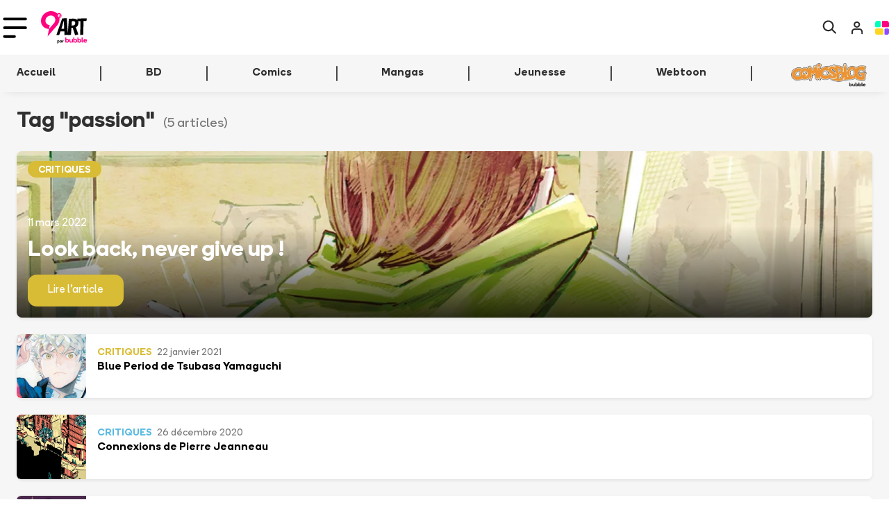

--- FILE ---
content_type: text/html
request_url: https://www.bubblebd.com/9emeart/tag/passion
body_size: 55783
content:
<!DOCTYPE html><html lang="fr"><head><meta charSet="utf-8"/><meta name="viewport" content="width=device-width, initial-scale=1"/><link rel="preload" as="image" href="/assets/logo_9emeart_new-DyEbX3Aj.svg"/><link rel="preload" as="image" href="https://i0.wp.com/bubblediscovery.wpcomstaging.com/wp-content/uploads/2021/01/Blue-Period-Une.jpg?fit=736%2C368&amp;ssl=1"/><link rel="preload" as="image" href="https://i0.wp.com/bubblediscovery.wpcomstaging.com/wp-content/uploads/2020/11/Connexions-Une.jpg?fit=736%2C368&amp;ssl=1"/><link rel="preload" as="image" href="https://i1.wp.com/bubblediscovery.wpcomstaging.com/wp-content/uploads/2020/09/Malgre-tout-Une.jpg?fit=736%2C368&amp;ssl=1"/><link rel="preload" as="image" href="https://i2.wp.com/bubblediscovery.wpcomstaging.com/wp-content/uploads/2019/11/Image-principale-Posy-Simmonds-_-Denoël-Graphic-_Jonathan-Cape-.jpg?fit=736%2C265&amp;ssl=1"/><link rel="preload" as="image" href="https://i0.wp.com/bubblediscovery.wpcomstaging.com/wp-content/uploads/2026/01/COVER-9eme-ART-1-1.jpg?fit=736%2C368&amp;ssl=1"/><link rel="preload" as="image" href="https://i0.wp.com/bubblediscovery.wpcomstaging.com/wp-content/uploads/2026/01/COVER-9eme-ART.jpg?fit=736%2C368&amp;ssl=1"/><link rel="preload" as="image" href="https://i0.wp.com/bubblediscovery.wpcomstaging.com/wp-content/uploads/2026/01/COVER-9eme-ART-2.jpg?fit=736%2C368&amp;ssl=1"/><link rel="preload" as="image" href="https://i0.wp.com/bubblediscovery.wpcomstaging.com/wp-content/uploads/2026/01/COVER-9eme-ART-4.jpg?fit=736%2C368&amp;ssl=1"/><link rel="preload" as="image" href="https://i0.wp.com/bubblediscovery.wpcomstaging.com/wp-content/uploads/2026/01/COVER-9eme-ART-1.jpg?fit=736%2C368&amp;ssl=1"/><script type="text/javascript" async="" src="https://js.stripe.com/clover/stripe.js"></script><link rel="preload" as="image" href="https://i0.wp.com/bubblediscovery.wpcomstaging.com/wp-content/uploads/2025/12/COVER-9eme-ART-2.jpg?fit=736%2C368&amp;ssl=1"/><link rel="alternate" type="application/rss+xml" title="Bubble BD Comics Mangas" href="/feed"/><meta name="theme-color" content="#000000"/><link rel="manifest" crossorigin="use-credentials" href="/manifest.json"/><title>Bubble</title><link rel="icon" type="image/png" href="https://static.bubblebd.com/favicon-96x96.png"/><link rel="icon" type="image/png" sizes="192x192" href="https://static.bubblebd.com/favicon-192x192.png"/><link rel="icon" type="image/png" sizes="96x96" href="https://static.bubblebd.com/favicon-96x96.png"/><link rel="apple-touch-icon" href="https://static.bubblebd.com/icons/icon-192.png"/><link rel="android-touch-icon" href="https://static.bubblebd.com/icons/icon-192.png"/><meta name="apple-itunes-app" content="app-id=1006844761, affiliate-data=pt=117769897&amp;ct=smart-banner"/><meta name="google-play-app" content="app-id=com.heappi.android.Bubble"/><title>Lisez, Bubble s&#x27;occupe du reste - Bubble BD, Comics et Mangas</title><meta name="description" content="Tout savoir sur l&#x27;actualité BD, Comics et Mangas chaque semaine"/><meta name="keywords" content="bubble bibliothèque collection bd comics mangas bande dessinée bandes dessinées"/><link rel="alternate" hrefLang="fr" href="https://www.bubblebd.com/9emeart"/><link rel="canonical" href="https://www.bubblebd.com/9emeart"/><meta property="fb:app_id" content="836242259786620"/><meta name="twitter:card" content="summary_large_image"/><meta name="twitter:site" content="@BubbleBD_"/><meta name="twitter:creator" content="@BubbleBD_"/><meta property="og:locale" content="fr_FR"/><meta property="og:site_name" content="Bubble BD, Comics et Mangas"/><meta property="og:title" content="Lisez, Bubble s&#x27;occupe du reste"/><meta property="og:type" content="website"/><meta property="og:image" content="https://www.bubblebd.com/assets/9eme_art-CwKYjeA6.jpg"/><meta property="og:description" content="Tout savoir sur l&#x27;actualité BD, Comics et Mangas chaque semaine"/><meta property="og:image:width" content="1350"/><meta property="og:image:height" content="675"/><meta property="og:url" content="https://www.bubblebd.com/9emeart"/><link rel="modulepreload" href="/assets/entry.client-CSXYhRKz.js"/><link rel="modulepreload" href="/assets/chunk-EPOLDU6W-Bt3698Zw.js"/><link rel="modulepreload" href="/assets/react-dom-IQW0Sohd.js"/><link rel="modulepreload" href="/assets/jsx-runtime-CbRGFFDm.js"/><link rel="modulepreload" href="/assets/root-CG2PIqci.js"/><link rel="modulepreload" href="/assets/search-Dz0adElm.js"/><link rel="modulepreload" href="/assets/url-utils-D6bClIib.js"/><link rel="modulepreload" href="/assets/useIsomorphicEffect-BATzwtnB.js"/><link rel="modulepreload" href="/assets/mergeOptionsWithPopperConfig-19wthxfA.js"/><link rel="modulepreload" href="/assets/Tooltip-B3Xl_mhW.js"/><link rel="modulepreload" href="/assets/ImperativeTransition-8hLkfU4t.js"/><link rel="modulepreload" href="/assets/string-utils--IbLQwbJ.js"/><link rel="modulepreload" href="/assets/x-CeW60zOv.js"/><link rel="modulepreload" href="/assets/useReduxHooks-CsNoq4Lj.js"/><link rel="modulepreload" href="/assets/bubble-constants-BAQR2oqh.js"/><link rel="modulepreload" href="/assets/addresses-Du7QZN55.js"/><link rel="modulepreload" href="/assets/agendas-BLzacbaY.js"/><link rel="modulepreload" href="/assets/albums-RYBjczol.js"/><link rel="modulepreload" href="/assets/articles-CaiaH_hV.js"/><link rel="modulepreload" href="/assets/auth-9bMcz5fk.js"/><link rel="modulepreload" href="/assets/authors-DpPMN10k.js"/><link rel="modulepreload" href="/assets/availability-alerts-unn3niEm.js"/><link rel="modulepreload" href="/assets/banners-_savVylU.js"/><link rel="modulepreload" href="/assets/cart-BvGz6Ax3.js"/><link rel="modulepreload" href="/assets/website-other-27XvztFc.js"/><link rel="modulepreload" href="/assets/categories-CWqFi6Lr.js"/><link rel="modulepreload" href="/assets/likes-Rl9EhfWk.js"/><link rel="modulepreload" href="/assets/countries-D7fcMbqj.js"/><link rel="modulepreload" href="/assets/events-DhvOD1LB.js"/><link rel="modulepreload" href="/assets/filters-BYReOEjY.js"/><link rel="modulepreload" href="/assets/genres-Dj6yOkJP.js"/><link rel="modulepreload" href="/assets/highlighted-resources-D_kaKDuI.js"/><link rel="modulepreload" href="/assets/in-app-purchases-D4I3PhKM.js"/><link rel="modulepreload" href="/assets/libraries-CWo6NuKE.js"/><link rel="modulepreload" href="/assets/orders-Df6USKMd.js"/><link rel="modulepreload" href="/assets/payment-methods-BUJxU5pH.js"/><link rel="modulepreload" href="/assets/products-Dhcp_wKu.js"/><link rel="modulepreload" href="/assets/promotions-Br6s5R2k.js"/><link rel="modulepreload" href="/assets/recommendations-BI4auoRO.js"/><link rel="modulepreload" href="/assets/reviews-BFAzdiDU.js"/><link rel="modulepreload" href="/assets/revisions-Boy-vF_9.js"/><link rel="modulepreload" href="/assets/stores-CUB73P8B.js"/><link rel="modulepreload" href="/assets/user-CncTRJy0.js"/><link rel="modulepreload" href="/assets/selectors-DeXZBs2Q.js"/><link rel="modulepreload" href="/assets/api-DGdxWGNN.js"/><link rel="modulepreload" href="/assets/bubble-utils-BxSr7nTc.js"/><link rel="modulepreload" href="/assets/album-utils-y1nasWUp.js"/><link rel="modulepreload" href="/assets/env-utils-BT0hcL4A.js"/><link rel="modulepreload" href="/assets/WithClickHandler-BzBOAngV.js"/><link rel="modulepreload" href="/assets/website-interface-CT2hpGmc.js"/><link rel="modulepreload" href="/assets/project-config-BQqF6XDp.js"/><link rel="modulepreload" href="/assets/SerieModeSwitcher-B2GQ0NYd.js"/><link rel="modulepreload" href="/assets/bubble-config-DB9rkWMb.js"/><link rel="modulepreload" href="/assets/currency-utils-BucswrJZ.js"/><link rel="modulepreload" href="/assets/validity-utils-dOxLvVr3.js"/><link rel="modulepreload" href="/assets/Transition-DFKvPAkZ.js"/><link rel="modulepreload" href="/assets/createLucideIcon-B49bpFW4.js"/><link rel="modulepreload" href="/assets/image-utils-Dp5NfWXU.js"/><link rel="modulepreload" href="/assets/LayoutNart-BW2eNLJ5.js"/><link rel="modulepreload" href="/assets/house-D0e0oFCs.js"/><link rel="modulepreload" href="/assets/Header-B5iN3FLj.js"/><link rel="modulepreload" href="/assets/WebpWrapper-DKaoFifZ.js"/><link rel="modulepreload" href="/assets/project-constants-D-Hdjxb5.js"/><link rel="modulepreload" href="/assets/NArtListing-C2CS1Ds2.js"/><link rel="modulepreload" href="/assets/BubbleMeta-CJ5MXEB8.js"/><link rel="modulepreload" href="/assets/ArticleHorizontalBigCard-Bg6XJaxN.js"/><link rel="modulepreload" href="/assets/ArticleHorizontalCardWhite-PG_zcI9h.js"/><link rel="modulepreload" href="/assets/ArticleSectionBadge-C10mbaJO.js"/><link rel="modulepreload" href="/assets/ImageCover-TP5njkM-.js"/><link rel="modulepreload" href="/assets/LabeledTextInput-BPeAPu1D.js"/><link rel="modulepreload" href="/assets/ArticleBriefCard-DfHGpgZI.js"/><link rel="modulepreload" href="/assets/GenericNewsSection-BpMNt5eq.js"/><link rel="modulepreload" href="/assets/NArtNewsletterOptIn-RA-6EUm2.js"/><link rel="modulepreload" href="/assets/NArtPagination-CzA7GylX.js"/><link rel="modulepreload" href="/assets/placeholder-profile-BhVEfj-j.js"/><link rel="modulepreload" href="/assets/placeholder-item-BovkkG3u.js"/><link rel="stylesheet" href="/assets/root-Dc64DsDu.css"/><link rel="stylesheet" href="/assets/WithClickHandler-DKCO7A83.css"/><link rel="stylesheet" href="/assets/SerieModeSwitcher-MfppaxpT.css"/><link rel="stylesheet" href="/assets/LayoutNart-BFJAZt15.css"/><link rel="stylesheet" href="/assets/Header-BgQSu687.css"/><link rel="stylesheet" href="/assets/ArticleHorizontalBigCard-CEgtowiR.css"/><link rel="stylesheet" href="/assets/ArticleSectionBadge-Dx7uhQmI.css"/><link rel="stylesheet" href="/assets/ArticleHorizontalCardWhite-Ch2zrm1P.css"/><link rel="stylesheet" href="/assets/ImageCover-rKWGHVkw.css"/><link rel="stylesheet" href="/assets/LabeledTextInput-D2v5WVF_.css"/><link rel="stylesheet" href="/assets/ArticleBriefCard-DNvN2x15.css"/><link rel="stylesheet" href="/assets/NArtNewsletterOptIn-DJDhkWgk.css"/></head><body><div class="nart-background"><header class="position-relative bb-s-shadow-hover header-container bg-white transition"><div class="px-lg-3"><nav class="navbar navbar-expand-lg navbar-light py-lg-2 py-0 transition"><div class="d-flex align-items-center"><button class="navbar-toggler nart-burger-button border-0 px-1 " type="button" data-bs-toggle="collapse" data-bs-target="#nartNavbarNav" aria-controls="nartNavbarNav" aria-expanded="false" aria-label="Toggle navigation"><img class="nart-burger-icon" src="data:image/svg+xml,%3csvg%20width=&#x27;58&#x27;%20height=&#x27;50&#x27;%20viewBox=&#x27;0%200%2058%2050&#x27;%20fill=&#x27;none&#x27;%20xmlns=&#x27;http://www.w3.org/2000/svg&#x27;%3e%3cpath%20d=&#x27;M4%204H54&#x27;%20stroke=&#x27;black&#x27;%20stroke-width=&#x27;6.57895&#x27;%20stroke-linecap=&#x27;round&#x27;/%3e%3cpath%20d=&#x27;M4%2025.0526H54&#x27;%20stroke=&#x27;black&#x27;%20stroke-width=&#x27;6.57895&#x27;%20stroke-linecap=&#x27;round&#x27;/%3e%3cpath%20d=&#x27;M4%2046.1053H27.6842&#x27;%20stroke=&#x27;black&#x27;%20stroke-width=&#x27;6.57895&#x27;%20stroke-linecap=&#x27;round&#x27;/%3e%3c/svg%3e" alt="burger_icon"/></button><div class="d-flex d-lg-none p-3"><a href="/9emeart" data-discover="true"><img class="nart-logo" src="/assets/logo_9emeart_new-DyEbX3Aj.svg" alt="9eme art"/></a></div></div><div class="d-flex d-lg-none"><a class="no-decoration d-flex align-items-center px-1 text-black" href="/9emeart/recherche" data-discover="true"><img class="nart-logo-small" src="data:image/svg+xml,%3csvg%20width=&#x27;50&#x27;%20height=&#x27;50&#x27;%20viewBox=&#x27;0%200%2050%2050&#x27;%20fill=&#x27;none&#x27;%20xmlns=&#x27;http://www.w3.org/2000/svg&#x27;%3e%3cpath%20d=&#x27;M49.033%2044.4947L37.2366%2032.6956C43.1685%2024.9849%2042.5763%2013.8443%2035.4576%206.79271C31.57%202.90513%2026.5599%200.992188%2021.4856%200.992188C16.4112%200.992188%2011.4008%202.9025%207.5135%206.79271C-0.197207%2014.5034%20-0.197207%2027.0261%207.5135%2034.7369C11.4011%2038.6244%2016.4112%2040.5374%2021.4856%2040.5374C25.7027%2040.5374%2029.9226%2039.2192%2033.4164%2036.5159L45.2774%2048.251C45.8052%2048.7788%2046.4643%2049.0414%2047.1877%2049.0414C47.8468%2049.0414%2048.5729%2048.7788%2049.098%2048.251C50.0892%2047.2623%2050.0892%2045.5477%2049.0337%2044.4947H49.033ZM21.5496%2035.2002C17.662%2035.2002%2014.1012%2033.6838%2011.3337%2030.9831C5.73145%2025.3808%205.73145%2016.2207%2011.3337%2010.5512C14.037%207.84792%2017.662%206.33412%2021.5496%206.33412C25.4372%206.33412%2028.998%207.85056%2031.7655%2010.5512C34.5332%2013.2546%2035.9827%2016.8796%2035.9827%2020.7672C35.9827%2024.6547%2034.4662%2028.2155%2031.7655%2030.9831C29.0622%2033.7507%2025.3729%2035.2002%2021.5496%2035.2002V35.2002Z&#x27;%20fill=&#x27;%232A2A2A&#x27;/%3e%3c/svg%3e" alt="search"/></a><a class="no-decoration px-3" href="/login" data-discover="true"><img class="nart-logo-small" src="data:image/svg+xml,%3csvg%20width=&#x27;51&#x27;%20height=&#x27;58&#x27;%20viewBox=&#x27;0%200%2051%2058&#x27;%20fill=&#x27;none&#x27;%20xmlns=&#x27;http://www.w3.org/2000/svg&#x27;%3e%3cg%20clip-path=&#x27;url(%23clip0)&#x27;%3e%3cpath%20d=&#x27;M43.9959%2050.6623V45.1072C43.9959%2042.1606%2043.0302%2039.3347%2041.3112%2037.2512C39.5923%2035.1676%2037.2609%2033.9971%2034.8299%2033.9971H16.498C14.067%2033.9971%2011.7356%2035.1676%2010.0167%2037.2512C8.29773%2039.3347%207.33203%2042.1606%207.33203%2045.1072V50.6623&#x27;%20stroke=&#x27;%232A2A2A&#x27;%20stroke-width=&#x27;5.22773&#x27;%20stroke-linecap=&#x27;round&#x27;%20stroke-linejoin=&#x27;round&#x27;/%3e%3cpath%20d=&#x27;M24.831%2025.8738C29.8932%2025.8738%2033.997%2021.7701%2033.997%2016.7079C33.997%2011.6457%2029.8932%207.54199%2024.831%207.54199C19.7688%207.54199%2015.665%2011.6457%2015.665%2016.7079C15.665%2021.7701%2019.7688%2025.8738%2024.831%2025.8738Z&#x27;%20stroke=&#x27;%232A2A2A&#x27;%20stroke-width=&#x27;5.22773&#x27;%20stroke-linecap=&#x27;round&#x27;%20stroke-linejoin=&#x27;round&#x27;/%3e%3c/g%3e%3cdefs%3e%3cclipPath%20id=&#x27;clip0&#x27;%3e%3crect%20width=&#x27;43.33&#x27;%20height=&#x27;49.9958&#x27;%20fill=&#x27;white&#x27;%20transform=&#x27;translate(4%204)&#x27;/%3e%3c/clipPath%3e%3c/defs%3e%3c/svg%3e" alt="Login icon"/></a><a class="no-decoration" href="/" data-discover="true"><img class="nart-logo-small" src="data:image/svg+xml,%3csvg%20width=&#x27;100&#x27;%20height=&#x27;98&#x27;%20viewBox=&#x27;0%200%20100%2098&#x27;%20fill=&#x27;none&#x27;%20xmlns=&#x27;http://www.w3.org/2000/svg&#x27;%3e%3cpath%20d=&#x27;M31.7925%200H17.0698C7.61028%200%200%207.5439%200%2016.9209V36.7325C0%2041.2447%203.69845%2044.8404%208.17927%2044.8404H31.7925C36.3444%2044.8404%2039.9718%2041.1742%2039.9718%2036.7325V8.10793C39.9718%203.6662%2036.2733%200%2031.7925%200Z&#x27;%20fill=&#x27;%2300FFBC&#x27;/%3e%3cpath%20d=&#x27;M91.7491%2053.1602H75.5328C70.9808%2053.1602%2067.3535%2056.8264%2067.3535%2061.2681V89.8926C67.3535%2094.4049%2071.052%2098.0005%2075.5328%2098.0005H82.9297C92.3181%2098.0005%2099.9995%2090.4566%2099.9995%2081.0796V61.2681C99.9284%2056.8264%2096.2299%2053.1602%2091.7491%2053.1602Z&#x27;%20fill=&#x27;%23904AFF&#x27;/%3e%3cpath%20d=&#x27;M50.7115%2053.1602H8.17928C3.69845%2053.1602%200%2056.8264%200%2061.2681V81.0796C0%2090.3861%207.61028%2098.0005%2017.0698%2098.0005H50.7115C55.2635%2098.0005%2058.8908%2094.3344%2058.8908%2089.8926V61.2681C58.8908%2056.8264%2055.2635%2053.1602%2050.7115%2053.1602Z&#x27;%20fill=&#x27;%23FFD524&#x27;/%3e%3cpath%20d=&#x27;M82.8614%200H56.5455C52.0647%200%2048.3662%203.6662%2048.3662%208.10793V36.7325C48.3662%2041.2447%2052.0647%2044.8404%2056.5455%2044.8404H91.7519C96.3039%2044.8404%2099.9312%2041.1742%2099.9312%2036.7325V16.9209C99.9312%207.5439%2092.3209%200%2082.8614%200Z&#x27;%20fill=&#x27;%23FF0080&#x27;/%3e%3c/svg%3e" alt="Cart icon"/></a></div><div class="d-none d-lg-flex flex-fill"><div class="d-flex flex-fill"><div class="d-flex align-items-center"><a class="navbar-brand me-2" href="/9emeart" data-discover="true"><img class="nart-logo" src="/assets/logo_9emeart_new-DyEbX3Aj.svg" alt="9eme art"/></a></div><div class="navbar-nav d-flex align-items-center h-100 ps-4"><div class="nav-item fw-bold nart-header-link pb-2 pb-lg-0"><div class="paper-nav-element no-decoration px-4 py-2  link-bb" style="cursor:pointer"><svg xmlns="http://www.w3.org/2000/svg" width="20" height="20" viewBox="0 0 24 24" fill="none" stroke="currentColor" stroke-width="2" stroke-linecap="round" stroke-linejoin="round" class="lucide lucide-house" aria-hidden="true"><path d="M15 21v-8a1 1 0 0 0-1-1h-4a1 1 0 0 0-1 1v8"></path><path d="M3 10a2 2 0 0 1 .709-1.528l7-6a2 2 0 0 1 2.582 0l7 6A2 2 0 0 1 21 10v9a2 2 0 0 1-2 2H5a2 2 0 0 1-2-2z"></path></svg></div></div><div class="nav-item fw-bold nart-header-link pb-2 pb-lg-0"><div class="paper-nav-element no-decoration px-4 py-2  link-bb" style="cursor:pointer">BD</div></div><div class="nav-item fw-bold nart-header-link pb-2 pb-lg-0"><div class="paper-nav-element no-decoration px-4 py-2  link-bb" style="cursor:pointer">Comics</div></div><div class="nav-item fw-bold nart-header-link pb-2 pb-lg-0"><div class="paper-nav-element no-decoration px-4 py-2  link-bb" style="cursor:pointer">Mangas</div></div><div class="nav-item fw-bold nart-header-link pb-2 pb-lg-0"><div class="paper-nav-element no-decoration px-4 py-2  link-bb" style="cursor:pointer">Jeunesse</div></div><div class="nav-item fw-bold nart-header-link pb-2 pb-lg-0"><div class="paper-nav-element no-decoration px-4 py-2  link-bb" style="cursor:pointer">Webtoon</div></div><div class="d-flex v-separator-no-gradient-heavy ms-4 me-5 h-50 rounded"></div><a href="http://www.comicsblog.fr?utm_source=appbubble&amp;utm_medium=header"><picture><source type="image/webp" srcSet="/assets/logo_cb-DuZc2ASr.webp"/><img class="comicsblog-logo" src="/assets/logo_cb-k1Mdz9uV.png" alt="Logo de Comicsblog"/></picture></a></div></div><ul class="navbar-nav d-flex"><li class="nav-item d-flex align-items-center px-1"><a class="text-black" href="/9emeart/recherche" data-discover="true"><img src="data:image/svg+xml,%3csvg%20width=&#x27;50&#x27;%20height=&#x27;50&#x27;%20viewBox=&#x27;0%200%2050%2050&#x27;%20fill=&#x27;none&#x27;%20xmlns=&#x27;http://www.w3.org/2000/svg&#x27;%3e%3cpath%20d=&#x27;M49.033%2044.4947L37.2366%2032.6956C43.1685%2024.9849%2042.5763%2013.8443%2035.4576%206.79271C31.57%202.90513%2026.5599%200.992188%2021.4856%200.992188C16.4112%200.992188%2011.4008%202.9025%207.5135%206.79271C-0.197207%2014.5034%20-0.197207%2027.0261%207.5135%2034.7369C11.4011%2038.6244%2016.4112%2040.5374%2021.4856%2040.5374C25.7027%2040.5374%2029.9226%2039.2192%2033.4164%2036.5159L45.2774%2048.251C45.8052%2048.7788%2046.4643%2049.0414%2047.1877%2049.0414C47.8468%2049.0414%2048.5729%2048.7788%2049.098%2048.251C50.0892%2047.2623%2050.0892%2045.5477%2049.0337%2044.4947H49.033ZM21.5496%2035.2002C17.662%2035.2002%2014.1012%2033.6838%2011.3337%2030.9831C5.73145%2025.3808%205.73145%2016.2207%2011.3337%2010.5512C14.037%207.84792%2017.662%206.33412%2021.5496%206.33412C25.4372%206.33412%2028.998%207.85056%2031.7655%2010.5512C34.5332%2013.2546%2035.9827%2016.8796%2035.9827%2020.7672C35.9827%2024.6547%2034.4662%2028.2155%2031.7655%2030.9831C29.0622%2033.7507%2025.3729%2035.2002%2021.5496%2035.2002V35.2002Z&#x27;%20fill=&#x27;%232A2A2A&#x27;/%3e%3c/svg%3e" alt="search" class="nart-logo-small"/></a></li><li class="nav-item d-flex align-items-center px-3"><a href="/login" data-discover="true"><img src="data:image/svg+xml,%3csvg%20width=&#x27;51&#x27;%20height=&#x27;58&#x27;%20viewBox=&#x27;0%200%2051%2058&#x27;%20fill=&#x27;none&#x27;%20xmlns=&#x27;http://www.w3.org/2000/svg&#x27;%3e%3cg%20clip-path=&#x27;url(%23clip0)&#x27;%3e%3cpath%20d=&#x27;M43.9959%2050.6623V45.1072C43.9959%2042.1606%2043.0302%2039.3347%2041.3112%2037.2512C39.5923%2035.1676%2037.2609%2033.9971%2034.8299%2033.9971H16.498C14.067%2033.9971%2011.7356%2035.1676%2010.0167%2037.2512C8.29773%2039.3347%207.33203%2042.1606%207.33203%2045.1072V50.6623&#x27;%20stroke=&#x27;%232A2A2A&#x27;%20stroke-width=&#x27;5.22773&#x27;%20stroke-linecap=&#x27;round&#x27;%20stroke-linejoin=&#x27;round&#x27;/%3e%3cpath%20d=&#x27;M24.831%2025.8738C29.8932%2025.8738%2033.997%2021.7701%2033.997%2016.7079C33.997%2011.6457%2029.8932%207.54199%2024.831%207.54199C19.7688%207.54199%2015.665%2011.6457%2015.665%2016.7079C15.665%2021.7701%2019.7688%2025.8738%2024.831%2025.8738Z&#x27;%20stroke=&#x27;%232A2A2A&#x27;%20stroke-width=&#x27;5.22773&#x27;%20stroke-linecap=&#x27;round&#x27;%20stroke-linejoin=&#x27;round&#x27;/%3e%3c/g%3e%3cdefs%3e%3cclipPath%20id=&#x27;clip0&#x27;%3e%3crect%20width=&#x27;43.33&#x27;%20height=&#x27;49.9958&#x27;%20fill=&#x27;white&#x27;%20transform=&#x27;translate(4%204)&#x27;/%3e%3c/clipPath%3e%3c/defs%3e%3c/svg%3e" alt="search" class="nart-logo-small"/></a></li><li class="nav-item d-flex align-items-center px-1"><a href="/" data-discover="true"><img class="nart-bubble-logo-small" src="data:image/svg+xml,%3csvg%20width=&#x27;100&#x27;%20height=&#x27;98&#x27;%20viewBox=&#x27;0%200%20100%2098&#x27;%20fill=&#x27;none&#x27;%20xmlns=&#x27;http://www.w3.org/2000/svg&#x27;%3e%3cpath%20d=&#x27;M31.7925%200H17.0698C7.61028%200%200%207.5439%200%2016.9209V36.7325C0%2041.2447%203.69845%2044.8404%208.17927%2044.8404H31.7925C36.3444%2044.8404%2039.9718%2041.1742%2039.9718%2036.7325V8.10793C39.9718%203.6662%2036.2733%200%2031.7925%200Z&#x27;%20fill=&#x27;%2300FFBC&#x27;/%3e%3cpath%20d=&#x27;M91.7491%2053.1602H75.5328C70.9808%2053.1602%2067.3535%2056.8264%2067.3535%2061.2681V89.8926C67.3535%2094.4049%2071.052%2098.0005%2075.5328%2098.0005H82.9297C92.3181%2098.0005%2099.9995%2090.4566%2099.9995%2081.0796V61.2681C99.9284%2056.8264%2096.2299%2053.1602%2091.7491%2053.1602Z&#x27;%20fill=&#x27;%23904AFF&#x27;/%3e%3cpath%20d=&#x27;M50.7115%2053.1602H8.17928C3.69845%2053.1602%200%2056.8264%200%2061.2681V81.0796C0%2090.3861%207.61028%2098.0005%2017.0698%2098.0005H50.7115C55.2635%2098.0005%2058.8908%2094.3344%2058.8908%2089.8926V61.2681C58.8908%2056.8264%2055.2635%2053.1602%2050.7115%2053.1602Z&#x27;%20fill=&#x27;%23FFD524&#x27;/%3e%3cpath%20d=&#x27;M82.8614%200H56.5455C52.0647%200%2048.3662%203.6662%2048.3662%208.10793V36.7325C48.3662%2041.2447%2052.0647%2044.8404%2056.5455%2044.8404H91.7519C96.3039%2044.8404%2099.9312%2041.1742%2099.9312%2036.7325V16.9209C99.9312%207.5439%2092.3209%200%2082.8614%200Z&#x27;%20fill=&#x27;%23FF0080&#x27;/%3e%3c/svg%3e" alt="Bubble icon"/></a></li></ul></div></nav></div><nav class="d-none d-lg-block p-0"><div class="bb-background-light-grey d-none d-lg-flex flex-row flex-fill px-lg-3 justify-content-between"><nav class="d-flex"><div class="nav-item py-3"><a class="no-decoration" href="/9emeart/tag" data-discover="true"><div class="px-4 mb-n1 transition ">En ce moment</div></a></div><div class="nav-item py-3"><a class="no-decoration" href="/9emeart/tag/actualites" data-discover="true"><div class="px-4 mb-n1 transition ">Actualités</div></a></div><div class="nav-item py-3"><a class="no-decoration" href="/9emeart/tag/critiques" data-discover="true"><div class="px-4 mb-n1 transition ">Critiques</div></a></div><div class="nav-item py-3"><a class="no-decoration" href="/9emeart/tag/incontournables" data-discover="true"><div class="px-4 mb-n1 transition ">Incontournables</div></a></div><div class="nav-item py-3"><a class="no-decoration" href="/9emeart/tag/edito" data-discover="true"><div class="px-4 mb-n1 transition ">Edito</div></a></div><div class="nav-item py-3"><a class="no-decoration" href="/9emeart/tag/en-video" data-discover="true"><div class="px-4 mb-n1 transition ">Vidéo</div></a></div><div class="v-separator-no-gradient my-3 mx-4"></div><div class="nav-item py-3 px-4"><a class="no-decoration" href="/agenda" data-discover="true">Agenda</a></div></nav><div class="pe-3 d-flex align-items-center"><a target="_blank" rel="noopener noreferrer" href="https://www.facebook.com/9eArt"><img src="data:image/svg+xml,%3csvg%20width=&#x27;26&#x27;%20height=&#x27;26&#x27;%20viewBox=&#x27;0%200%2026%2026&#x27;%20fill=&#x27;none&#x27;%20xmlns=&#x27;http://www.w3.org/2000/svg&#x27;%3e%3cpath%20fill-rule=&#x27;evenodd&#x27;%20clip-rule=&#x27;evenodd&#x27;%20d=&#x27;M13%200C5.82075%200%200%205.81994%200%2013C0%2020.1793%205.82075%2026%2013%2026C20.1801%2026%2026%2020.1793%2026%2013C26%205.81994%2020.1801%200%2013%200V0Z&#x27;%20fill=&#x27;%231184B3&#x27;/%3e%3cpath%20fill-rule=&#x27;evenodd&#x27;%20clip-rule=&#x27;evenodd&#x27;%20d=&#x27;M16.3761%208.658L15.1524%208.65881C14.1929%208.65881%2014.0068%209.11463%2014.0068%209.78331V11.2588H16.2956L15.9974%2013.5704H14.0068V19.5H11.6205V13.5704H9.625V11.2588H11.6205V9.555C11.6205%207.57656%2012.8287%206.5%2014.5926%206.5C15.4376%206.5%2016.164%206.56256%2016.3761%206.591V8.658Z&#x27;%20fill=&#x27;white&#x27;/%3e%3c/svg%3e" alt="Facebook social icon"/></a><a class="mx-3" target="_blank" rel="noopener noreferrer" href="https://twitter.com/9emeArt"><img src="data:image/svg+xml,%3csvg%20width=&#x27;26&#x27;%20height=&#x27;26&#x27;%20viewBox=&#x27;0%200%2026%2026&#x27;%20fill=&#x27;none&#x27;%20xmlns=&#x27;http://www.w3.org/2000/svg&#x27;%3e%3cpath%20fill-rule=&#x27;evenodd&#x27;%20clip-rule=&#x27;evenodd&#x27;%20d=&#x27;M13%200C5.81994%200%200%205.81994%200%2013C0%2020.1793%205.81994%2026%2013%2026C20.1801%2026%2026%2020.1793%2026%2013C26%205.81994%2020.1801%200%2013%200&#x27;%20fill=&#x27;%2359BAE1&#x27;/%3e%3cpath%20fill-rule=&#x27;evenodd&#x27;%20clip-rule=&#x27;evenodd&#x27;%20d=&#x27;M18.1691%2010.3495C18.174%2010.464%2018.1773%2010.5786%2018.1773%2010.6948C18.1773%2014.2186%2015.4944%2018.2827%2010.5885%2018.2827C9.08213%2018.2827%207.68056%2017.8415%206.5%2017.0851C6.70881%2017.1095%206.92088%2017.1216%207.13619%2017.1216C8.38581%2017.1216%209.5355%2016.6959%2010.4488%2015.9801C9.28119%2015.959%208.29644%2015.1879%207.95681%2014.1284C8.12013%2014.1593%208.28669%2014.1755%208.45894%2014.1755C8.70188%2014.1755%208.9375%2014.143%209.16175%2014.0821C7.94138%2013.8375%207.02244%2012.7593%207.02244%2011.4675C7.02244%2011.4561%207.02244%2011.4447%207.02244%2011.4333C7.38156%2011.6332%207.7935%2011.7535%208.23063%2011.7673C7.51481%2011.2887%207.04356%2010.4721%207.04356%209.54752C7.04356%209.0584%207.17519%208.60015%207.40513%208.20609C8.72056%209.81971%2010.686%2010.8816%2012.9025%2010.993C12.857%2010.798%2012.8334%2010.594%2012.8334%2010.3852C12.8334%208.91215%2014.0278%207.71777%2015.5001%207.71777C16.2679%207.71777%2016.9609%208.04196%2017.4468%208.56034C18.0546%208.4409%2018.6258%208.21909%2019.1409%207.91359C18.9418%208.53596%2018.5185%209.0584%2017.9684%209.38909C18.5079%209.32409%2019.0214%209.18109%2019.5%208.96902C19.1425%209.50365%2018.6899%209.97327%2018.1691%2010.3495&#x27;%20fill=&#x27;white&#x27;/%3e%3c/svg%3e" alt="Twitter social icon"/></a><a target="_blank" rel="noopener noreferrer" href="https://www.instagram.com/9emeart/" class="pe-1"><img src="data:image/svg+xml,%3csvg%20width=&#x27;26&#x27;%20height=&#x27;26&#x27;%20viewBox=&#x27;0%200%2026%2026&#x27;%20fill=&#x27;none&#x27;%20xmlns=&#x27;http://www.w3.org/2000/svg&#x27;%3e%3cpath%20d=&#x27;M15.4883%2013C15.4883%2014.3743%2014.3743%2015.4883%2013%2015.4883C11.6257%2015.4883%2010.5117%2014.3743%2010.5117%2013C10.5117%2011.6257%2011.6257%2010.5117%2013%2010.5117C14.3743%2010.5117%2015.4883%2011.6257%2015.4883%2013Z&#x27;%20fill=&#x27;url(%23paint0_linear)&#x27;/%3e%3cpath%20d=&#x27;M18.819%208.59712C18.6994%208.273%2018.5086%207.97961%2018.2606%207.7388C18.0198%207.49084%2017.7266%207.30002%2017.4023%207.1804C17.1393%207.07825%2016.7441%206.95665%2016.0163%206.92352C15.229%206.88762%2014.993%206.87988%2012.9998%206.87988C11.0065%206.87988%2010.7704%206.88742%209.98329%206.92332C9.25549%206.95665%208.86015%207.07825%208.59732%207.1804C8.27299%207.30002%207.97961%207.49084%207.739%207.7388C7.49104%207.97961%207.30022%208.2728%207.1804%208.59712C7.07825%208.86015%206.95665%209.25549%206.92352%209.98329C6.88762%2010.7704%206.87988%2011.0065%206.87988%2012.9998C6.87988%2014.993%206.88762%2015.229%206.92352%2016.0163C6.95665%2016.7441%207.07825%2017.1393%207.1804%2017.4023C7.30022%2017.7266%207.49084%2018.0198%207.7388%2018.2606C7.97961%2018.5086%208.2728%2018.6994%208.59712%2018.819C8.86015%2018.9214%209.25549%2019.043%209.98329%2019.0761C10.7704%2019.112%2011.0063%2019.1196%2012.9996%2019.1196C14.9932%2019.1196%2015.2292%2019.112%2016.0161%2019.0761C16.7439%2019.043%2017.1393%2018.9214%2017.4023%2018.819C18.0533%2018.5679%2018.5679%2018.0533%2018.819%2017.4023C18.9212%2017.1393%2019.0428%2016.7441%2019.0761%2016.0163C19.112%2015.229%2019.1195%2014.993%2019.1195%2012.9998C19.1195%2011.0065%2019.112%2010.7704%2019.0761%209.98329C19.043%209.25549%2018.9214%208.86015%2018.819%208.59712V8.59712ZM12.9998%2016.8328C10.8827%2016.8328%209.16643%2015.1168%209.16643%2012.9996C9.16643%2010.8825%2010.8827%209.16643%2012.9998%209.16643C15.1168%209.16643%2016.833%2010.8825%2016.833%2012.9996C16.833%2015.1168%2015.1168%2016.8328%2012.9998%2016.8328ZM16.9846%209.91069C16.4898%209.91069%2016.0887%209.5096%2016.0887%209.01488C16.0887%208.52016%2016.4898%208.11906%2016.9846%208.11906C17.4793%208.11906%2017.8804%208.52016%2017.8804%209.01488C17.8802%209.5096%2017.4793%209.91069%2016.9846%209.91069Z&#x27;%20fill=&#x27;url(%23paint1_linear)&#x27;/%3e%3cpath%20d=&#x27;M13%200C5.8214%200%200%205.8214%200%2013C0%2020.1786%205.8214%2026%2013%2026C20.1786%2026%2026%2020.1786%2026%2013C26%205.8214%2020.1786%200%2013%200ZM20.4198%2016.0776C20.3837%2016.8723%2020.2574%2017.4148%2020.0729%2017.8897C19.6851%2018.8924%2018.8924%2019.6851%2017.8897%2020.0729C17.415%2020.2574%2016.8723%2020.3835%2016.0778%2020.4198C15.2818%2020.4561%2015.0275%2020.4648%2013.0002%2020.4648C10.9727%2020.4648%2010.7186%2020.4561%209.92238%2020.4198C9.12793%2020.3835%208.58521%2020.2574%208.11052%2020.0729C7.61223%2019.8854%207.16115%2019.5916%206.78822%2019.2118C6.40855%2018.8391%206.11478%2018.3878%205.92732%2017.8897C5.74284%2017.415%205.61649%2016.8723%205.58038%2016.0778C5.54369%2015.2816%205.53516%2015.0273%205.53516%2013C5.53516%2010.9727%205.54369%2010.7184%205.58018%209.92238C5.61629%209.12773%205.74245%208.58521%205.92693%208.11032C6.11438%207.61223%206.40836%207.16095%206.78822%206.78822C7.16095%206.40836%207.61223%206.11458%208.11032%205.92712C8.58521%205.74265%209.12773%205.61649%209.92238%205.58018C10.7184%205.54388%2010.9727%205.53516%2013%205.53516C15.0273%205.53516%2015.2816%205.54388%2016.0776%205.58038C16.8723%205.61649%2017.4148%205.74265%2017.8897%205.92693C18.3878%206.11438%2018.8391%206.40836%2019.212%206.78822C19.5916%207.16115%2019.8856%207.61223%2020.0729%208.11032C20.2576%208.58521%2020.3837%209.12773%2020.42%209.92238C20.4563%2010.7184%2020.4648%2010.9727%2020.4648%2013C20.4648%2015.0273%2020.4563%2015.2816%2020.4198%2016.0776V16.0776Z&#x27;%20fill=&#x27;url(%23paint2_linear)&#x27;/%3e%3cdefs%3e%3clinearGradient%20id=&#x27;paint0_linear&#x27;%20x1=&#x27;4.52174&#x27;%20y1=&#x27;22.8913&#x27;%20x2=&#x27;21.7609&#x27;%20y2=&#x27;4.52174&#x27;%20gradientUnits=&#x27;userSpaceOnUse&#x27;%3e%3cstop%20stop-color=&#x27;%23FCBB5A&#x27;/%3e%3cstop%20offset=&#x27;0.50927&#x27;%20stop-color=&#x27;%23FA595A&#x27;/%3e%3cstop%20offset=&#x27;1&#x27;%20stop-color=&#x27;%239E39C1&#x27;/%3e%3c/linearGradient%3e%3clinearGradient%20id=&#x27;paint1_linear&#x27;%20x1=&#x27;3.39143&#x27;%20y1=&#x27;22.0431&#x27;%20x2=&#x27;22.3262&#x27;%20y2=&#x27;4.80393&#x27;%20gradientUnits=&#x27;userSpaceOnUse&#x27;%3e%3cstop%20stop-color=&#x27;%23FCBB5A&#x27;/%3e%3cstop%20offset=&#x27;0.533885&#x27;%20stop-color=&#x27;%23FA595A&#x27;/%3e%3cstop%20offset=&#x27;1&#x27;%20stop-color=&#x27;%239E39C1&#x27;/%3e%3c/linearGradient%3e%3clinearGradient%20id=&#x27;paint2_linear&#x27;%20x1=&#x27;3.67391&#x27;%20y1=&#x27;22.6087&#x27;%20x2=&#x27;21.4783&#x27;%20y2=&#x27;3.3913&#x27;%20gradientUnits=&#x27;userSpaceOnUse&#x27;%3e%3cstop%20stop-color=&#x27;%23FCBB5A&#x27;/%3e%3cstop%20offset=&#x27;0.434526&#x27;%20stop-color=&#x27;%23FA595A&#x27;/%3e%3cstop%20offset=&#x27;0.864502&#x27;%20stop-color=&#x27;%239E39C1&#x27;/%3e%3c/linearGradient%3e%3c/defs%3e%3c/svg%3e" alt="Instagram social icon"/></a></div></div></nav><nav class="d-flex d-lg-none bb-background-light-grey overflow-auto pt-2 justify-content-between"><div class="nav-item fw-bold nart-header-link pb-2 pb-lg-0"><div class="paper-nav-element no-decoration px-4 py-2  link-bb" style="cursor:pointer">Accueil</div></div><div class="nart-navbar-separator v-separator-no-gradient-heavy rounded"></div><div class="nav-item fw-bold nart-header-link pb-2 pb-lg-0"><div class="paper-nav-element no-decoration px-4 py-2  link-bb" style="cursor:pointer">BD</div></div><div class="nart-navbar-separator v-separator-no-gradient-heavy rounded"></div><div class="nav-item fw-bold nart-header-link pb-2 pb-lg-0"><div class="paper-nav-element no-decoration px-4 py-2  link-bb" style="cursor:pointer">Comics</div></div><div class="nart-navbar-separator v-separator-no-gradient-heavy rounded"></div><div class="nav-item fw-bold nart-header-link pb-2 pb-lg-0"><div class="paper-nav-element no-decoration px-4 py-2  link-bb" style="cursor:pointer">Mangas</div></div><div class="nart-navbar-separator v-separator-no-gradient-heavy rounded"></div><div class="nav-item fw-bold nart-header-link pb-2 pb-lg-0"><div class="paper-nav-element no-decoration px-4 py-2  link-bb" style="cursor:pointer">Jeunesse</div></div><div class="nart-navbar-separator v-separator-no-gradient-heavy rounded"></div><div class="nav-item fw-bold nart-header-link pb-2 pb-lg-0"><div class="paper-nav-element no-decoration px-4 py-2  link-bb" style="cursor:pointer">Webtoon</div></div><div class="nart-navbar-separator v-separator-no-gradient-heavy rounded"></div><a class="pe-3 d-flex align-items-center" href="http://www.comicsblog.fr?utm_source=appbubble&amp;utm_medium=header"><picture><source type="image/webp" srcSet="/assets/logo_cb-DuZc2ASr.webp"/><img class="comicsblog-logo mx-3 mb-1" src="/assets/logo_cb-k1Mdz9uV.png" alt="Logo de Comicsblog"/></picture></a></nav></header><div class="position-absolute d-lg-none"><div id="nart-burger-menu-container" class="nart-burger-menu-container "><div class="nart-burger-menu-content px-4 shadow"><div class="d-flex py-3"><div class="bg-blacker rounded-circle nart-burger-circle "></div><a class="no-decoration text-black fw-bold" href="/9emeart/tag" data-discover="true"><div class="h4 ">En ce moment</div></a></div><div class="d-flex py-3"><div class="bg-blacker rounded-circle nart-burger-circle "></div><a class="no-decoration text-black fw-bold" href="/9emeart/tag/actualites" data-discover="true"><div class="h4 ">Actualités</div></a></div><div class="d-flex py-3"><div class="bg-blacker rounded-circle nart-burger-circle "></div><a class="no-decoration text-black fw-bold" href="/9emeart/tag/critiques" data-discover="true"><div class="h4 ">Critiques</div></a></div><div class="d-flex py-3"><div class="bg-blacker rounded-circle nart-burger-circle "></div><a class="no-decoration text-black fw-bold" href="/9emeart/tag/incontournables" data-discover="true"><div class="h4 ">Incontournables</div></a></div><div class="d-flex py-3"><div class="bg-blacker rounded-circle nart-burger-circle "></div><a class="no-decoration text-black fw-bold" href="/9emeart/tag/edito" data-discover="true"><div class="h4 ">Edito</div></a></div><div class="d-flex py-3"><div class="bg-blacker rounded-circle nart-burger-circle "></div><a class="no-decoration text-black fw-bold" href="/9emeart/tag/en-video" data-discover="true"><div class="h4 ">En vidéo</div></a></div><div class="nart-burger-menu-separator my-3"></div><div class="d-flex py-3"><div class="bg-blacker rounded-circle nart-burger-circle"></div><div class="h4 no-decoration fw-bold text-black link-bb" style="cursor:pointer">Agenda</div></div><div class="d-flex align-items-center py-4"><a target="_blank" rel="noopener noreferrer" href="https://www.facebook.com/9eArt"><img class="social-icon" src="data:image/svg+xml,%3csvg%20width=&#x27;26&#x27;%20height=&#x27;26&#x27;%20viewBox=&#x27;0%200%2026%2026&#x27;%20fill=&#x27;none&#x27;%20xmlns=&#x27;http://www.w3.org/2000/svg&#x27;%3e%3cpath%20fill-rule=&#x27;evenodd&#x27;%20clip-rule=&#x27;evenodd&#x27;%20d=&#x27;M13%200C5.82075%200%200%205.81994%200%2013C0%2020.1793%205.82075%2026%2013%2026C20.1801%2026%2026%2020.1793%2026%2013C26%205.81994%2020.1801%200%2013%200V0Z&#x27;%20fill=&#x27;%231184B3&#x27;/%3e%3cpath%20fill-rule=&#x27;evenodd&#x27;%20clip-rule=&#x27;evenodd&#x27;%20d=&#x27;M16.3761%208.658L15.1524%208.65881C14.1929%208.65881%2014.0068%209.11463%2014.0068%209.78331V11.2588H16.2956L15.9974%2013.5704H14.0068V19.5H11.6205V13.5704H9.625V11.2588H11.6205V9.555C11.6205%207.57656%2012.8287%206.5%2014.5926%206.5C15.4376%206.5%2016.164%206.56256%2016.3761%206.591V8.658Z&#x27;%20fill=&#x27;white&#x27;/%3e%3c/svg%3e" alt="Facebook social icon"/></a><a class="ms-3" target="_blank" rel="noopener noreferrer" href="https://twitter.com/9emeArt"><img class="social-icon" src="data:image/svg+xml,%3csvg%20width=&#x27;26&#x27;%20height=&#x27;26&#x27;%20viewBox=&#x27;0%200%2026%2026&#x27;%20fill=&#x27;none&#x27;%20xmlns=&#x27;http://www.w3.org/2000/svg&#x27;%3e%3cpath%20fill-rule=&#x27;evenodd&#x27;%20clip-rule=&#x27;evenodd&#x27;%20d=&#x27;M13%200C5.81994%200%200%205.81994%200%2013C0%2020.1793%205.81994%2026%2013%2026C20.1801%2026%2026%2020.1793%2026%2013C26%205.81994%2020.1801%200%2013%200&#x27;%20fill=&#x27;%2359BAE1&#x27;/%3e%3cpath%20fill-rule=&#x27;evenodd&#x27;%20clip-rule=&#x27;evenodd&#x27;%20d=&#x27;M18.1691%2010.3495C18.174%2010.464%2018.1773%2010.5786%2018.1773%2010.6948C18.1773%2014.2186%2015.4944%2018.2827%2010.5885%2018.2827C9.08213%2018.2827%207.68056%2017.8415%206.5%2017.0851C6.70881%2017.1095%206.92088%2017.1216%207.13619%2017.1216C8.38581%2017.1216%209.5355%2016.6959%2010.4488%2015.9801C9.28119%2015.959%208.29644%2015.1879%207.95681%2014.1284C8.12013%2014.1593%208.28669%2014.1755%208.45894%2014.1755C8.70188%2014.1755%208.9375%2014.143%209.16175%2014.0821C7.94138%2013.8375%207.02244%2012.7593%207.02244%2011.4675C7.02244%2011.4561%207.02244%2011.4447%207.02244%2011.4333C7.38156%2011.6332%207.7935%2011.7535%208.23063%2011.7673C7.51481%2011.2887%207.04356%2010.4721%207.04356%209.54752C7.04356%209.0584%207.17519%208.60015%207.40513%208.20609C8.72056%209.81971%2010.686%2010.8816%2012.9025%2010.993C12.857%2010.798%2012.8334%2010.594%2012.8334%2010.3852C12.8334%208.91215%2014.0278%207.71777%2015.5001%207.71777C16.2679%207.71777%2016.9609%208.04196%2017.4468%208.56034C18.0546%208.4409%2018.6258%208.21909%2019.1409%207.91359C18.9418%208.53596%2018.5185%209.0584%2017.9684%209.38909C18.5079%209.32409%2019.0214%209.18109%2019.5%208.96902C19.1425%209.50365%2018.6899%209.97327%2018.1691%2010.3495&#x27;%20fill=&#x27;white&#x27;/%3e%3c/svg%3e" alt="Twitter social icon"/></a><a class="ms-3" target="_blank" rel="noopener noreferrer" href="https://www.instagram.com/9emeart/"><img class="social-icon" src="data:image/svg+xml,%3csvg%20width=&#x27;26&#x27;%20height=&#x27;26&#x27;%20viewBox=&#x27;0%200%2026%2026&#x27;%20fill=&#x27;none&#x27;%20xmlns=&#x27;http://www.w3.org/2000/svg&#x27;%3e%3cpath%20d=&#x27;M15.4883%2013C15.4883%2014.3743%2014.3743%2015.4883%2013%2015.4883C11.6257%2015.4883%2010.5117%2014.3743%2010.5117%2013C10.5117%2011.6257%2011.6257%2010.5117%2013%2010.5117C14.3743%2010.5117%2015.4883%2011.6257%2015.4883%2013Z&#x27;%20fill=&#x27;url(%23paint0_linear)&#x27;/%3e%3cpath%20d=&#x27;M18.819%208.59712C18.6994%208.273%2018.5086%207.97961%2018.2606%207.7388C18.0198%207.49084%2017.7266%207.30002%2017.4023%207.1804C17.1393%207.07825%2016.7441%206.95665%2016.0163%206.92352C15.229%206.88762%2014.993%206.87988%2012.9998%206.87988C11.0065%206.87988%2010.7704%206.88742%209.98329%206.92332C9.25549%206.95665%208.86015%207.07825%208.59732%207.1804C8.27299%207.30002%207.97961%207.49084%207.739%207.7388C7.49104%207.97961%207.30022%208.2728%207.1804%208.59712C7.07825%208.86015%206.95665%209.25549%206.92352%209.98329C6.88762%2010.7704%206.87988%2011.0065%206.87988%2012.9998C6.87988%2014.993%206.88762%2015.229%206.92352%2016.0163C6.95665%2016.7441%207.07825%2017.1393%207.1804%2017.4023C7.30022%2017.7266%207.49084%2018.0198%207.7388%2018.2606C7.97961%2018.5086%208.2728%2018.6994%208.59712%2018.819C8.86015%2018.9214%209.25549%2019.043%209.98329%2019.0761C10.7704%2019.112%2011.0063%2019.1196%2012.9996%2019.1196C14.9932%2019.1196%2015.2292%2019.112%2016.0161%2019.0761C16.7439%2019.043%2017.1393%2018.9214%2017.4023%2018.819C18.0533%2018.5679%2018.5679%2018.0533%2018.819%2017.4023C18.9212%2017.1393%2019.0428%2016.7441%2019.0761%2016.0163C19.112%2015.229%2019.1195%2014.993%2019.1195%2012.9998C19.1195%2011.0065%2019.112%2010.7704%2019.0761%209.98329C19.043%209.25549%2018.9214%208.86015%2018.819%208.59712V8.59712ZM12.9998%2016.8328C10.8827%2016.8328%209.16643%2015.1168%209.16643%2012.9996C9.16643%2010.8825%2010.8827%209.16643%2012.9998%209.16643C15.1168%209.16643%2016.833%2010.8825%2016.833%2012.9996C16.833%2015.1168%2015.1168%2016.8328%2012.9998%2016.8328ZM16.9846%209.91069C16.4898%209.91069%2016.0887%209.5096%2016.0887%209.01488C16.0887%208.52016%2016.4898%208.11906%2016.9846%208.11906C17.4793%208.11906%2017.8804%208.52016%2017.8804%209.01488C17.8802%209.5096%2017.4793%209.91069%2016.9846%209.91069Z&#x27;%20fill=&#x27;url(%23paint1_linear)&#x27;/%3e%3cpath%20d=&#x27;M13%200C5.8214%200%200%205.8214%200%2013C0%2020.1786%205.8214%2026%2013%2026C20.1786%2026%2026%2020.1786%2026%2013C26%205.8214%2020.1786%200%2013%200ZM20.4198%2016.0776C20.3837%2016.8723%2020.2574%2017.4148%2020.0729%2017.8897C19.6851%2018.8924%2018.8924%2019.6851%2017.8897%2020.0729C17.415%2020.2574%2016.8723%2020.3835%2016.0778%2020.4198C15.2818%2020.4561%2015.0275%2020.4648%2013.0002%2020.4648C10.9727%2020.4648%2010.7186%2020.4561%209.92238%2020.4198C9.12793%2020.3835%208.58521%2020.2574%208.11052%2020.0729C7.61223%2019.8854%207.16115%2019.5916%206.78822%2019.2118C6.40855%2018.8391%206.11478%2018.3878%205.92732%2017.8897C5.74284%2017.415%205.61649%2016.8723%205.58038%2016.0778C5.54369%2015.2816%205.53516%2015.0273%205.53516%2013C5.53516%2010.9727%205.54369%2010.7184%205.58018%209.92238C5.61629%209.12773%205.74245%208.58521%205.92693%208.11032C6.11438%207.61223%206.40836%207.16095%206.78822%206.78822C7.16095%206.40836%207.61223%206.11458%208.11032%205.92712C8.58521%205.74265%209.12773%205.61649%209.92238%205.58018C10.7184%205.54388%2010.9727%205.53516%2013%205.53516C15.0273%205.53516%2015.2816%205.54388%2016.0776%205.58038C16.8723%205.61649%2017.4148%205.74265%2017.8897%205.92693C18.3878%206.11438%2018.8391%206.40836%2019.212%206.78822C19.5916%207.16115%2019.8856%207.61223%2020.0729%208.11032C20.2576%208.58521%2020.3837%209.12773%2020.42%209.92238C20.4563%2010.7184%2020.4648%2010.9727%2020.4648%2013C20.4648%2015.0273%2020.4563%2015.2816%2020.4198%2016.0776V16.0776Z&#x27;%20fill=&#x27;url(%23paint2_linear)&#x27;/%3e%3cdefs%3e%3clinearGradient%20id=&#x27;paint0_linear&#x27;%20x1=&#x27;4.52174&#x27;%20y1=&#x27;22.8913&#x27;%20x2=&#x27;21.7609&#x27;%20y2=&#x27;4.52174&#x27;%20gradientUnits=&#x27;userSpaceOnUse&#x27;%3e%3cstop%20stop-color=&#x27;%23FCBB5A&#x27;/%3e%3cstop%20offset=&#x27;0.50927&#x27;%20stop-color=&#x27;%23FA595A&#x27;/%3e%3cstop%20offset=&#x27;1&#x27;%20stop-color=&#x27;%239E39C1&#x27;/%3e%3c/linearGradient%3e%3clinearGradient%20id=&#x27;paint1_linear&#x27;%20x1=&#x27;3.39143&#x27;%20y1=&#x27;22.0431&#x27;%20x2=&#x27;22.3262&#x27;%20y2=&#x27;4.80393&#x27;%20gradientUnits=&#x27;userSpaceOnUse&#x27;%3e%3cstop%20stop-color=&#x27;%23FCBB5A&#x27;/%3e%3cstop%20offset=&#x27;0.533885&#x27;%20stop-color=&#x27;%23FA595A&#x27;/%3e%3cstop%20offset=&#x27;1&#x27;%20stop-color=&#x27;%239E39C1&#x27;/%3e%3c/linearGradient%3e%3clinearGradient%20id=&#x27;paint2_linear&#x27;%20x1=&#x27;3.67391&#x27;%20y1=&#x27;22.6087&#x27;%20x2=&#x27;21.4783&#x27;%20y2=&#x27;3.3913&#x27;%20gradientUnits=&#x27;userSpaceOnUse&#x27;%3e%3cstop%20stop-color=&#x27;%23FCBB5A&#x27;/%3e%3cstop%20offset=&#x27;0.434526&#x27;%20stop-color=&#x27;%23FA595A&#x27;/%3e%3cstop%20offset=&#x27;0.864502&#x27;%20stop-color=&#x27;%239E39C1&#x27;/%3e%3c/linearGradient%3e%3c/defs%3e%3c/svg%3e" alt="Instagram social icon"/></a></div></div></div></div><div class="d-flex align-items-center justify-content-center mt-xl-4"><div class="nart-container"><script type="application/ld+json">{"@context":"http://schema.org","@graph":[{"@context":"http://schema.org","@type":"WebSite","name":"Bubble BD, Comics et Mangas","url":"https://www.bubblebd.com"},{"@context":"http://schema.org","@type":"Organization","name":"Bubble BD, Comics et Mangas","legalName":"Heappi SAS","description":"Bubble, c'est + de 250 000 utilisateurs passionnés de Bande Dessinée, Comics et Mangas. Organisez, découvrez et achetez tous vos albums. Soyez informé des prochaines sorties.","url":"https://www.bubblebd.com","logo":{"@type":"ImageObject","width":1024,"height":1024,"url":"https://www.bubblebd.com/assets/icon-1024-CRPEnyj3.png"},"sameAs":["https://twitter.com/BubbleBD_","https://www.linkedin.com/company/heappi-sas","https://www.facebook.com/BubbleBDcom","https://www.instagram.com/bubblebd_","https://fr.wikipedia.org/wiki/Bubble_(BD_Comics_Manga)"],"address":{"@type":"PostalAddress","streetAddress":"Station F, 5 Parvis Alan Turing","addressLocality":"PARIS","postalCode":"75013","addressCountry":"FR"}}]}</script><div class="container-fluid p-lg-paper bb-background-light-grey p-4"><div class="row pb-6"><div class="col-lg-9"><div class="d-flex justify-content-between align-items-center pb-4"><h1 class="h2 fw-bold m-0">Tag &quot;passion&quot;<span class="h5 text-secondary ps-2"> (5 articles)</span></h1></div><div class="nart-shadow d-flex flex-fill article-big-card-rounded article-big-card bg-cover" style="background-image:url(https://i0.wp.com/bubblediscovery.wpcomstaging.com/wp-content/uploads/2022/03/Look-back-Une.jpg?fit=1350%2C675&amp;ssl=1)"><div class="d-flex flex-column flex-fill p-md-paper article-big-card-rounded justify-content-between p-3 article-overlay-gradient"><div><div class="me-1 mb-1 text-nowrap"><span class="article-section-badge bg-9art-mangas text-uppercase text-white">Critiques</span></div></div><div><div class="text-white">11 mars 2022</div><h1 class="fw-bold article-big-card-title mt-2 mb-3 text-white"><a class="no-decoration text-white" href="/9emeart/mangas/critiques/look-back-never-give-up" data-discover="true">Look back, never give up !</a></h1><div><a class="no-decoration btn bg-9art-mangas rounded-medium article-big-card-button text-white" href="/9emeart/mangas/critiques/look-back-never-give-up" data-discover="true"><span>Lire l&#x27;article</span></a></div></div></div></div><div class="d-none d-lg-block pt-4"><div class=""><div class="bg-white w-100 rounded-medium"><a class="cover-zoom nart-shadow transition-short d-flex h-100 w-100 rounded-medium no-decoration" href="/9emeart/mangas/critiques/blue-period-de-tsubasa-yamaguchi" data-discover="true"><div class="overflow-hidden rounded-start nart-image-cover" style="min-width:240px"><img style="height:100%;width:240px;min-width:240px;max-width:240px" class="image-cover rounded-start nart-image-cover hoverable transition" src="https://i0.wp.com/bubblediscovery.wpcomstaging.com/wp-content/uploads/2021/01/Blue-Period-Une.jpg?fit=736%2C368&amp;ssl=1" alt=""/></div><div class="d-flex flex-fill flex-column p-3"><div><span class="bb-s-text-size fw-bold text-9art-mangas text-uppercase">Critiques</span><span class="ps-2 bb-s-text-size">22 janvier 2021</span></div><div class="fw-bold text-black article-white-title-big">Blue Period de Tsubasa Yamaguchi</div><div class="d-none d-md-block">Croyez en vous, en vos capacités, écoutez votre cœur et donnez-vous à fond. Voici en somme le message de ce manga plein de passion pour le dessin &amp; la peinture.</div></div></a></div></div></div><div class="d-lg-none pt-4"><div class=""><div class="bg-white w-100 rounded-medium"><a class="cover-zoom nart-shadow transition-short d-flex h-100 w-100 rounded-medium no-decoration" href="/9emeart/mangas/critiques/blue-period-de-tsubasa-yamaguchi" data-discover="true"><div class="overflow-hidden rounded-start nart-image-cover" style="min-width:100px"><img style="height:100%;width:100px;min-width:100px;max-width:100px" class="image-cover rounded-start nart-image-cover hoverable transition" src="https://i0.wp.com/bubblediscovery.wpcomstaging.com/wp-content/uploads/2021/01/Blue-Period-Une.jpg?fit=736%2C368&amp;ssl=1" alt=""/></div><div class="d-flex flex-fill flex-column p-3"><div><span class="bb-s-text-size fw-bold text-9art-mangas text-uppercase">Critiques</span><span class="ps-2 bb-s-text-size">22 janvier 2021</span></div><div class="fw-bold text-black article-white-title">Blue Period de Tsubasa Yamaguchi</div></div></a></div></div></div><div class="d-none d-lg-block pt-4"><div class=""><div class="bg-white w-100 rounded-medium"><a class="cover-zoom nart-shadow transition-short d-flex h-100 w-100 rounded-medium no-decoration" href="/9emeart/bd/critiques/connexions-de-pierre-jeanneau" data-discover="true"><div class="overflow-hidden rounded-start nart-image-cover" style="min-width:240px"><img style="height:100%;width:240px;min-width:240px;max-width:240px" class="image-cover rounded-start nart-image-cover hoverable transition" src="https://i0.wp.com/bubblediscovery.wpcomstaging.com/wp-content/uploads/2020/11/Connexions-Une.jpg?fit=736%2C368&amp;ssl=1" alt=""/></div><div class="d-flex flex-fill flex-column p-3"><div><span class="bb-s-text-size fw-bold text-9art-bd text-uppercase">Critiques</span><span class="ps-2 bb-s-text-size">26 décembre 2020</span></div><div class="fw-bold text-black article-white-title-big">Connexions de Pierre Jeanneau</div><div class="d-none d-md-block">Pour sa première longue BD, Pierre Jeanneau analyse les connexions entre des individus liés les uns aux autres par le travail, la passion, l’amour ou l’amitié.</div></div></a></div></div></div><div class="d-lg-none pt-4"><div class=""><div class="bg-white w-100 rounded-medium"><a class="cover-zoom nart-shadow transition-short d-flex h-100 w-100 rounded-medium no-decoration" href="/9emeart/bd/critiques/connexions-de-pierre-jeanneau" data-discover="true"><div class="overflow-hidden rounded-start nart-image-cover" style="min-width:100px"><img style="height:100%;width:100px;min-width:100px;max-width:100px" class="image-cover rounded-start nart-image-cover hoverable transition" src="https://i0.wp.com/bubblediscovery.wpcomstaging.com/wp-content/uploads/2020/11/Connexions-Une.jpg?fit=736%2C368&amp;ssl=1" alt=""/></div><div class="d-flex flex-fill flex-column p-3"><div><span class="bb-s-text-size fw-bold text-9art-bd text-uppercase">Critiques</span><span class="ps-2 bb-s-text-size">26 décembre 2020</span></div><div class="fw-bold text-black article-white-title">Connexions de Pierre Jeanneau</div></div></a></div></div></div><div class="d-none d-lg-block pt-4"><div class=""><div class="bg-white w-100 rounded-medium"><a class="cover-zoom nart-shadow transition-short d-flex h-100 w-100 rounded-medium no-decoration" href="/9emeart/bd/critiques/malgre-tout-de-jordi-lafebre" data-discover="true"><div class="overflow-hidden rounded-start nart-image-cover" style="min-width:240px"><img style="height:100%;width:240px;min-width:240px;max-width:240px" class="image-cover rounded-start nart-image-cover hoverable transition" src="https://i1.wp.com/bubblediscovery.wpcomstaging.com/wp-content/uploads/2020/09/Malgre-tout-Une.jpg?fit=736%2C368&amp;ssl=1" alt=""/></div><div class="d-flex flex-fill flex-column p-3"><div><span class="bb-s-text-size fw-bold text-9art-bd text-uppercase">Critiques</span><span class="ps-2 bb-s-text-size">9 octobre 2020</span></div><div class="fw-bold text-black article-white-title-big">Malgré tout de Jordi Lafebre</div><div class="d-none d-md-block">Quel joli de moment de lecture nous propose Jordi Lafebre grâce à cette bande dessinée délicatement construite autour de ses deux personnages attendrissants !</div></div></a></div></div></div><div class="d-lg-none pt-4"><div class=""><div class="bg-white w-100 rounded-medium"><a class="cover-zoom nart-shadow transition-short d-flex h-100 w-100 rounded-medium no-decoration" href="/9emeart/bd/critiques/malgre-tout-de-jordi-lafebre" data-discover="true"><div class="overflow-hidden rounded-start nart-image-cover" style="min-width:100px"><img style="height:100%;width:100px;min-width:100px;max-width:100px" class="image-cover rounded-start nart-image-cover hoverable transition" src="https://i1.wp.com/bubblediscovery.wpcomstaging.com/wp-content/uploads/2020/09/Malgre-tout-Une.jpg?fit=736%2C368&amp;ssl=1" alt=""/></div><div class="d-flex flex-fill flex-column p-3"><div><span class="bb-s-text-size fw-bold text-9art-bd text-uppercase">Critiques</span><span class="ps-2 bb-s-text-size">9 octobre 2020</span></div><div class="fw-bold text-black article-white-title">Malgré tout de Jordi Lafebre</div></div></a></div></div></div><div class="d-none d-lg-block pt-4"><div class=""><div class="bg-white w-100 rounded-medium"><a class="cover-zoom nart-shadow transition-short d-flex h-100 w-100 rounded-medium no-decoration" href="/9emeart/bd/incontournables/posy-simmonds-ou-les-hauts-du-roman-graphique" data-discover="true"><div class="overflow-hidden rounded-start nart-image-cover" style="min-width:240px"><img style="height:100%;width:240px;min-width:240px;max-width:240px" class="image-cover rounded-start nart-image-cover hoverable transition" src="https://i2.wp.com/bubblediscovery.wpcomstaging.com/wp-content/uploads/2019/11/Image-principale-Posy-Simmonds-_-Denoël-Graphic-_Jonathan-Cape-.jpg?fit=736%2C265&amp;ssl=1" alt=""/></div><div class="d-flex flex-fill flex-column p-3"><div><span class="bb-s-text-size fw-bold text-9art-bd text-uppercase">Incontournables</span><span class="ps-2 bb-s-text-size">7 novembre 2019</span></div><div class="fw-bold text-black article-white-title-big">Posy Simmonds ou les Hauts du roman graphique</div><div class="d-none d-md-block">Posy Simmonds a tout d’un personnage de  fiction victorienne, grande dame des lettres anglaise, cultivée, polyglotte et à l’humour cinglant. Elle renouvelle les codes du roman graphique à travers ses « romans illustrés » depuis une vingtaine d’années. Passionnée de littérature, elle se lance en tant qu’illustratrice jeunesse avant d’être repérée par la presse et publier des… Lire la Suite →</div></div></a></div></div></div><div class="d-lg-none pt-4"><div class=""><div class="bg-white w-100 rounded-medium"><a class="cover-zoom nart-shadow transition-short d-flex h-100 w-100 rounded-medium no-decoration" href="/9emeart/bd/incontournables/posy-simmonds-ou-les-hauts-du-roman-graphique" data-discover="true"><div class="overflow-hidden rounded-start nart-image-cover" style="min-width:100px"><img style="height:100%;width:100px;min-width:100px;max-width:100px" class="image-cover rounded-start nart-image-cover hoverable transition" src="https://i2.wp.com/bubblediscovery.wpcomstaging.com/wp-content/uploads/2019/11/Image-principale-Posy-Simmonds-_-Denoël-Graphic-_Jonathan-Cape-.jpg?fit=736%2C265&amp;ssl=1" alt=""/></div><div class="d-flex flex-fill flex-column p-3"><div><span class="bb-s-text-size fw-bold text-9art-bd text-uppercase">Incontournables</span><span class="ps-2 bb-s-text-size">7 novembre 2019</span></div><div class="fw-bold text-black article-white-title">Posy Simmonds ou les Hauts du roman graphique</div></div></a></div></div></div><div class="pt-6"><div class="row pb-5"><div class="col-4"><a class="text-primary no-decoration text-secondary bb-link-no-event" href="/9emeart/tag/passion?page=0" data-discover="true">Précédente</a></div><div class="col-4 d-flex justify-content-center align-items-center"><div class="d-none d-md-block h-separator me-2 w-25 reverse"></div><a class="px-2 text-primary bb-link-no-event no-decoration text-secondary" href="/9emeart/tag/passion?page=1" data-discover="true">1</a><div class="d-none d-md-block h-separator ms-2 w-25"></div></div><div class="col-4 d-flex justify-content-end"><a class="text-primary no-decoration text-secondary bb-link-no-event" href="/9emeart/tag/passion?page=2" data-discover="true">Suivante</a></div></div></div></div><div class="d-none d-lg-block col-lg-3"><div class="d-flex align-items-center justify-content-between pb-2"><div class="d-flex"><div class="bg-9art-all nart-colored-macaron me-3 rounded"></div><div class="h2 fw-bold">Actualités</div></div><a href="/9emeart/actualites" data-discover="true">Voir tout</a></div><a class="article-brief-card d-flex no-decoration text-black my-4 hoverable transition-short rounded" href="/9emeart/bd/actualites/les-dernieres-infos-sur-le-fibd-fetes-interconnectees-de-la-bande-dessinee-le-grand-off-nos-angouleme" data-discover="true"><div class="article-brief-card-highlight-line rounded bg-9art-bd"></div><div class="py-2 px-3"><div class="d-flex pb-1"><span class="text-9art-bd fw-bold pe-2">BD</span><span class="text-9art-comics fw-bold pe-2">Comics</span><span class="text-9art-mangas fw-bold pe-2">Mangas</span><span class="text-muted ps-2">23 déc.</span></div><div class="article-brief-card-title fw-bold">Les dernières infos sur le FIBD : Fêtes Interconnectées de la Bande Dessinée, Le Grand Off, Nos Angoulême</div></div></a><a class="article-brief-card d-flex no-decoration text-black my-4 hoverable transition-short rounded" href="/9emeart/comics/actualites/decouvrez-les-albums-primes-lors-de-la-2e-edition-des-first-print-awards" data-discover="true"><div class="article-brief-card-highlight-line rounded bg-9art-comics"></div><div class="py-2 px-3"><div class="d-flex pb-1"><span class="text-9art-comics fw-bold pe-2">Comics</span><span class="text-muted ps-2">16 déc.</span></div><div class="article-brief-card-title fw-bold">Découvrez les albums primés lors de la 2e édition des First Print Awards</div></div></a><a class="article-brief-card d-flex no-decoration text-black my-4 hoverable transition-short rounded" href="/9emeart/bd/actualites/15e-edition-du-sobd-anne-simon-lucie-servin-invitees-d-honneur-focus-sur-la-bd-chilienne" data-discover="true"><div class="article-brief-card-highlight-line rounded bg-9art-bd"></div><div class="py-2 px-3"><div class="d-flex pb-1"><span class="text-9art-bd fw-bold pe-2">BD</span><span class="text-9art-comics fw-bold pe-2">Comics</span><span class="text-9art-mangas fw-bold pe-2">Mangas</span><span class="text-muted ps-2">5 déc.</span></div><div class="article-brief-card-title fw-bold">15e édition du SoBD : Anne Simon &amp; Lucie Servin invitées d’honneur &amp; focus sur la BD Chilienne</div></div></a><a class="article-brief-card d-flex no-decoration text-black my-4 hoverable transition-short rounded" href="/9emeart/bd/actualites/pas-de-festival-en-2026-le-fibd-ne-pourra-avoir-lieu-expliquent-les-avocats-de-9aart" data-discover="true"><div class="article-brief-card-highlight-line rounded bg-9art-bd"></div><div class="py-2 px-3"><div class="d-flex pb-1"><span class="text-9art-bd fw-bold pe-2">BD</span><span class="text-9art-comics fw-bold pe-2">Comics</span><span class="text-9art-mangas fw-bold pe-2">Mangas</span><span class="text-muted ps-2">1 déc.</span></div><div class="article-brief-card-title fw-bold">Pas de festival en 2026, le FIBD ne pourra avoir lieu expliquent les avocats de 9aArt+</div></div></a><a class="article-brief-card d-flex no-decoration text-black my-4 hoverable transition-short rounded" href="/9emeart/bd/actualites/la-societe-9eart-ecrit-aux-editeurs-et-partenaires-que-la-production-de-l-edition-2026-du-festival-d-angouleme-est-a-ce-jour-mise-a-l-arret" data-discover="true"><div class="article-brief-card-highlight-line rounded bg-9art-bd"></div><div class="py-2 px-3"><div class="d-flex pb-1"><span class="text-9art-bd fw-bold pe-2">BD</span><span class="text-9art-comics fw-bold pe-2">Comics</span><span class="text-9art-mangas fw-bold pe-2">Mangas</span><span class="text-muted ps-2">27 nov.</span></div><div class="article-brief-card-title fw-bold">La société 9eArt+ écrit aux éditeurs et partenaires que « la production de l’édition 2026 du Festival d’Angoulême est, à ce jour, mise à l’arrêt »</div></div></a><a class="article-brief-card d-flex no-decoration text-black my-4 hoverable transition-short rounded" href="/9emeart/bd/actualites/l-autrice-italienne-elena-mistrello-empechee-de-venir-a-un-festival-bd-en-france-par-la-police-nationale" data-discover="true"><div class="article-brief-card-highlight-line rounded bg-9art-bd"></div><div class="py-2 px-3"><div class="d-flex pb-1"><span class="text-9art-bd fw-bold pe-2">BD</span><span class="text-9art-comics fw-bold pe-2">Comics</span><span class="text-9art-mangas fw-bold pe-2">Mangas</span><span class="text-muted ps-2">24 nov.</span></div><div class="article-brief-card-title fw-bold">L’autrice italienne Elena Mistrello empêchée de venir à un festival BD en France par la Police nationale</div></div></a><a class="article-brief-card d-flex no-decoration text-black my-4 hoverable transition-short rounded" href="/9emeart/bd/actualites/les-pouvoirs-publics-demandent-a-l-association-fibd-et-9eart-de-tirer-les-conclusions-en-renoncant-a-l-edition-2026" data-discover="true"><div class="article-brief-card-highlight-line rounded bg-9art-bd"></div><div class="py-2 px-3"><div class="d-flex pb-1"><span class="text-9art-bd fw-bold pe-2">BD</span><span class="text-9art-comics fw-bold pe-2">Comics</span><span class="text-9art-mangas fw-bold pe-2">Mangas</span><span class="text-muted ps-2">20 nov.</span></div><div class="article-brief-card-title fw-bold">Les pouvoirs publics demandent à l’Association FIBD et 9eArt+ « de tirer les conclusions » en renonçant à l’édition 2026 </div></div></a><div class="pt-4"><div class="d-flex justify-content-between align-items-center"><div class="h2 fw-bold">Les News</div><a href="/9emeart/articles" data-discover="true">Voir tout</a></div><div class="pb-4"><div class=""><div class="bg-white w-100 rounded-medium"><a class="cover-zoom nart-shadow transition-short d-flex h-100 w-100 rounded-medium no-decoration" href="/9emeart/bd/critiques/les-bd-sont-des-fenetres-vers-des-mondes-interview-de-laurent-lefeuvre-pour-la-sortie-de-fox-boy-t4" data-discover="true"><div class="overflow-hidden rounded-start nart-image-cover" style="min-width:100px"><img style="height:100%;width:100px;min-width:100px;max-width:100px" class="image-cover rounded-start nart-image-cover hoverable transition" src="https://i0.wp.com/bubblediscovery.wpcomstaging.com/wp-content/uploads/2026/01/COVER-9eme-ART-1-1.jpg?fit=736%2C368&amp;ssl=1" alt=""/></div><div class="d-flex flex-fill flex-column p-3"><div><span class="bb-s-text-size fw-bold text-9art-bd text-uppercase">Critiques</span><span class="ps-2 bb-s-text-size">16 janvier 2026</span></div><div class="fw-bold text-black article-white-title">« Les BD sont des fenêtres vers des mondes » Interview de Laurent Lefeuvre pour la sortie de Fox-Boy T4</div></div></a></div></div></div><div class="pb-4"><div class=""><div class="bg-white w-100 rounded-medium"><a class="cover-zoom nart-shadow transition-short d-flex h-100 w-100 rounded-medium no-decoration" href="/9emeart/bd/edito/[base64]" data-discover="true"><div class="overflow-hidden rounded-start nart-image-cover" style="min-width:100px"><img style="height:100%;width:100px;min-width:100px;max-width:100px" class="image-cover rounded-start nart-image-cover hoverable transition" src="https://i0.wp.com/bubblediscovery.wpcomstaging.com/wp-content/uploads/2026/01/COVER-9eme-ART.jpg?fit=736%2C368&amp;ssl=1" alt=""/></div><div class="d-flex flex-fill flex-column p-3"><div><span class="bb-s-text-size fw-bold text-9art-bd text-uppercase">Édito</span><span class="ps-2 bb-s-text-size">13 janvier 2026</span></div><div class="fw-bold text-black article-white-title">Deux labels, Fabrication humaine et Handmade, mais aussi un collectif La Bande illustrée s’engagent pour promouvoir les métiers du livre sans I.A. et mettre en avant les œuvres créées par des humain.ne.s</div></div></a></div></div></div><div class="pb-4"><div class=""><div class="bg-white w-100 rounded-medium"><a class="cover-zoom nart-shadow transition-short d-flex h-100 w-100 rounded-medium no-decoration" href="/9emeart/bd/en-video/interview-de-robin-cousin-pour-cursus-fin-du-monde" data-discover="true"><div class="overflow-hidden rounded-start nart-image-cover" style="min-width:100px"><img style="height:100%;width:100px;min-width:100px;max-width:100px" class="image-cover rounded-start nart-image-cover hoverable transition" src="https://i0.wp.com/bubblediscovery.wpcomstaging.com/wp-content/uploads/2026/01/COVER-9eme-ART-2.jpg?fit=736%2C368&amp;ssl=1" alt=""/></div><div class="d-flex flex-fill flex-column p-3"><div><span class="bb-s-text-size fw-bold text-9art-bd text-uppercase">En vidéo</span><span class="ps-2 bb-s-text-size">13 janvier 2026</span></div><div class="fw-bold text-black article-white-title">Interview de Robin Cousin pour Cursus fin du monde</div></div></a></div></div></div><div class="pb-4"><div class=""><div class="bg-white w-100 rounded-medium"><a class="cover-zoom nart-shadow transition-short d-flex h-100 w-100 rounded-medium no-decoration" href="/9emeart/mangas/critiques/shin-tokyo-bienvenue-dans-la-ville-ou-tout-peut-basculer" data-discover="true"><div class="overflow-hidden rounded-start nart-image-cover" style="min-width:100px"><img style="height:100%;width:100px;min-width:100px;max-width:100px" class="image-cover rounded-start nart-image-cover hoverable transition" src="https://i0.wp.com/bubblediscovery.wpcomstaging.com/wp-content/uploads/2026/01/COVER-9eme-ART-4.jpg?fit=736%2C368&amp;ssl=1" alt=""/></div><div class="d-flex flex-fill flex-column p-3"><div><span class="bb-s-text-size fw-bold text-9art-mangas text-uppercase">Critiques</span><span class="ps-2 bb-s-text-size">9 janvier 2026</span></div><div class="fw-bold text-black article-white-title">Shin Tokyo : bienvenue dans la ville où tout peut basculer</div></div></a></div></div></div><div class="pb-4"><div class=""><div class="bg-white w-100 rounded-medium"><a class="cover-zoom nart-shadow transition-short d-flex h-100 w-100 rounded-medium no-decoration" href="/9emeart/bd/critiques/mon-envie-d-histoire-se-passe-dans-l-image-interview-de-fanny-michaelis-pour-et-c-est-ainsi-que-je-suis-nee" data-discover="true"><div class="overflow-hidden rounded-start nart-image-cover" style="min-width:100px"><img style="height:100%;width:100px;min-width:100px;max-width:100px" class="image-cover rounded-start nart-image-cover hoverable transition" src="https://i0.wp.com/bubblediscovery.wpcomstaging.com/wp-content/uploads/2026/01/COVER-9eme-ART-1.jpg?fit=736%2C368&amp;ssl=1" alt=""/></div><div class="d-flex flex-fill flex-column p-3"><div><span class="bb-s-text-size fw-bold text-9art-bd text-uppercase">Critiques</span><span class="ps-2 bb-s-text-size">6 janvier 2026</span></div><div class="fw-bold text-black article-white-title">« Mon envie d’histoire se passe dans l’image. » Interview de Fanny Michaëlis pour Et c’est ainsi que je suis née</div></div></a></div></div></div><div class="pb-4"><div class=""><div class="bg-white w-100 rounded-medium"><a class="cover-zoom nart-shadow transition-short d-flex h-100 w-100 rounded-medium no-decoration" href="/9emeart/bd/actualites/les-dernieres-infos-sur-le-fibd-fetes-interconnectees-de-la-bande-dessinee-le-grand-off-nos-angouleme" data-discover="true"><div class="overflow-hidden rounded-start nart-image-cover" style="min-width:100px"><img style="height:100%;width:100px;min-width:100px;max-width:100px" class="image-cover rounded-start nart-image-cover hoverable transition" src="https://i0.wp.com/bubblediscovery.wpcomstaging.com/wp-content/uploads/2025/12/COVER-9eme-ART-2.jpg?fit=736%2C368&amp;ssl=1" alt=""/></div><div class="d-flex flex-fill flex-column p-3"><div><span class="bb-s-text-size fw-bold text-9art-bd text-uppercase">Actualités</span><span class="ps-2 bb-s-text-size">23 décembre 2025</span></div><div class="fw-bold text-black article-white-title">Les dernières infos sur le FIBD : Fêtes Interconnectées de la Bande Dessinée, Le Grand Off, Nos Angoulême</div></div></a></div></div></div></div></div></div></div><div class="nart-newsletter-optin"><div class="d-flex flex-column align-items-center p-md-paper p-4 text-center"><div class="h3 fw-bold">Abonnez-vous à la newsletter !</div><div>Le meilleur de l&#x27;actualité BD directement dans votre boîte mail</div></div></div></div></div><footer class="d-flex align-items-center justify-content-center pb-6"><div class="nart-container bb-background-light-grey p-paper"><div class="row"><div class="col-sm-3 d-flex flex-column align-items-center justify-content-center justify-content-sm-start col-6"><img class="nart-logo" src="/assets/logo_9emeart_new-DyEbX3Aj.svg" alt="9eme art"/><div class="mt-3"><a target="_blank" rel="noopener noreferrer" href="https://www.facebook.com/9eArt"><img class="social-icon" src="data:image/svg+xml,%3c?xml%20version=&#x27;1.0&#x27;%20encoding=&#x27;UTF-8&#x27;?%3e%3csvg%20width=&#x27;24px&#x27;%20height=&#x27;24px&#x27;%20viewBox=&#x27;0%200%2024%2024&#x27;%20version=&#x27;1.1&#x27;%20xmlns=&#x27;http://www.w3.org/2000/svg&#x27;%20xmlns:xlink=&#x27;http://www.w3.org/1999/xlink&#x27;%3e%3cg%20id=&#x27;icons/icon_facebook-rond&#x27;%20stroke=&#x27;none&#x27;%20stroke-width=&#x27;1&#x27;%20fill=&#x27;none&#x27;%20fill-rule=&#x27;evenodd&#x27;%3e%3cpath%20d=&#x27;M15.11625,7.992%20L13.98675,7.99275%20C13.101,7.99275%2012.92925,8.4135%2012.92925,9.03075%20L12.92925,10.39275%20L15.042,10.39275%20L14.76675,12.5265%20L12.92925,12.5265%20L12.92925,18%20L10.7265,18%20L10.7265,12.5265%20L8.8845,12.5265%20L8.8845,10.39275%20L10.7265,10.39275%20L10.7265,8.82%20C10.7265,6.99375%2011.84175,6%2013.47,6%20C14.25,6%2014.9205,6.05775%2015.11625,6.084%20L15.11625,7.992%20Z%20M12,0%20C5.373,0%200,5.37225%200,12%20C0,18.627%205.373,24%2012,24%20C18.62775,24%2024,18.627%2024,12%20C24,5.37225%2018.62775,0%2012,0%20L12,0%20Z&#x27;%20fill=&#x27;%236c757d&#x27;%3e%3c/path%3e%3c/g%3e%3c/svg%3e" alt="Facebook social icon"/></a><a class="ms-2" target="_blank" rel="noopener noreferrer" href="https://twitter.com/9emeArt"><img class="social-icon" src="data:image/svg+xml,%3c?xml%20version=&#x27;1.0&#x27;%20encoding=&#x27;UTF-8&#x27;?%3e%3csvg%20width=&#x27;24px&#x27;%20height=&#x27;24px&#x27;%20viewBox=&#x27;0%200%2024%2024&#x27;%20version=&#x27;1.1&#x27;%20xmlns=&#x27;http://www.w3.org/2000/svg&#x27;%20xmlns:xlink=&#x27;http://www.w3.org/1999/xlink&#x27;%3e%3cg%20id=&#x27;icons/icon_twitter-rond&#x27;%20stroke=&#x27;none&#x27;%20stroke-width=&#x27;1&#x27;%20fill=&#x27;none&#x27;%20fill-rule=&#x27;evenodd&#x27;%3e%3cpath%20d=&#x27;M16.7715,9.55275%20C16.776,9.6585%2016.779,9.76425%2016.779,9.8715%20C16.779,13.12425%2014.3025,16.87575%209.774,16.87575%20C8.3835,16.87575%207.08975,16.4685%206,15.77025%20C6.19275,15.79275%206.3885,15.804%206.58725,15.804%20C7.74075,15.804%208.802,15.411%209.645,14.75025%20C8.56725,14.73075%207.65825,14.019%207.34475,13.041%20C7.4955,13.0695%207.64925,13.0845%207.80825,13.0845%20C8.0325,13.0845%208.25,13.0545%208.457,12.99825%20C7.3305,12.7725%206.48225,11.77725%206.48225,10.58475%20L6.48225,10.55325%20C6.81375,10.73775%207.194,10.84875%207.5975,10.8615%20C6.93675,10.41975%206.50175,9.666%206.50175,8.8125%20C6.50175,8.361%206.62325,7.938%206.8355,7.57425%20C8.04975,9.06375%209.864,10.044%2011.91,10.14675%20C11.868,9.96675%2011.84625,9.7785%2011.84625,9.58575%20C11.84625,8.226%2012.94875,7.1235%2014.30775,7.1235%20C15.0165,7.1235%2015.65625,7.42275%2016.10475,7.90125%20C16.66575,7.791%2017.193,7.58625%2017.6685,7.30425%20C17.48475,7.87875%2017.094,8.361%2016.58625,8.66625%20C17.08425,8.60625%2017.55825,8.47425%2018,8.2785%20C17.67,8.772%2017.25225,9.2055%2016.7715,9.55275%20M12,0%20C5.37225,0%200,5.37225%200,12%20C0,18.627%205.37225,24%2012,24%20C18.62775,24%2024,18.627%2024,12%20C24,5.37225%2018.62775,0%2012,0&#x27;%20fill=&#x27;%236c757d&#x27;%3e%3c/path%3e%3c/g%3e%3c/svg%3e" alt="Twitter social icon"/></a><a class="ms-2" target="_blank" rel="noopener noreferrer" href="https://www.instagram.com/9emeart/"><img class="social-icon" src="data:image/svg+xml,%3c?xml%20version=&#x27;1.0&#x27;%20encoding=&#x27;UTF-8&#x27;?%3e%3csvg%20width=&#x27;24px&#x27;%20height=&#x27;24px&#x27;%20viewBox=&#x27;0%200%2024%2024&#x27;%20version=&#x27;1.1&#x27;%20xmlns=&#x27;http://www.w3.org/2000/svg&#x27;%20xmlns:xlink=&#x27;http://www.w3.org/1999/xlink&#x27;%3e%3cg%20id=&#x27;icons/icon_instagram-rond&#x27;%20stroke=&#x27;none&#x27;%20stroke-width=&#x27;1&#x27;%20fill=&#x27;none&#x27;%20fill-rule=&#x27;evenodd&#x27;%3e%3cpath%20d=&#x27;M12.014025,14.31585%20C10.739775,14.31585%209.706275,13.28535%209.706275,12.01335%20C9.706275,10.7421%2010.739775,9.7116%2012.014025,9.7116%20C13.288275,9.7116%2014.321775,10.7421%2014.321775,12.01335%20C14.321775,13.28535%2013.288275,14.31585%2012.014025,14.31585%20Z%20M14.67135,9.6555%20C14.4861,9.6555%2014.33535,9.5055%2014.33535,9.321%20L14.33535,7.70175%20C14.33535,7.51725%2014.4861,7.36725%2014.67135,7.36725%20L16.2936,7.36725%20C16.47885,7.36725%2016.6296,7.51725%2016.6296,7.70175%20L16.6296,9.321%20C16.6296,9.5055%2016.47885,9.6555%2016.2936,9.6555%20L14.67135,9.6555%20Z%20M18,16.5765%20L18,7.42275%20C18,6.63675%2017.36175,6%2016.5735,6%20L7.4265,6%20C6.639,6%206,6.63675%206,7.42275%20L6,16.5765%20C6,17.3625%206.639,18%207.4265,18%20L16.5735,18%20C17.36175,18%2018,17.3625%2018,16.5765%20Z%20M12,0%20C18.62775,0%2024,5.37225%2024,12%20C24,18.627%2018.62775,24%2012,24%20C5.37225,24%200,18.627%200,12%20C0,5.37225%205.37225,0%2012,0%20Z%20M15.66435,12.01365%20C15.66435,11.68065%2015.61935,11.3574%2015.5346,11.05065%20L16.65735,11.05065%20L16.65735,16.26915%20C16.65735,16.4544%2016.50735,16.6044%2016.32135,16.6044%20L7.7061,16.6044%20C7.52085,16.6044%207.37085,16.4544%207.37085,16.26915%20L7.37085,11.05065%20L8.4936,11.05065%20C8.40885,11.3574%208.36385,11.68065%208.36385,12.01365%20C8.36385,14.0214%2010.0011,15.65565%2012.0141,15.65565%20C14.0271,15.65565%2015.66435,14.0214%2015.66435,12.01365%20Z&#x27;%20fill=&#x27;%236c757d&#x27;%3e%3c/path%3e%3c/g%3e%3c/svg%3e" alt="Instagram social icon"/></a></div></div><div class="col-sm-3 d-flex justify-content-center col-6 text-start"><div><div class="h5 fw-bold">Explorez 9e Art</div><a class="d-block no-decoration pb-2" href="/9emeart/bd" data-discover="true">Bande dessinée</a><a class="d-block no-decoration pb-2" href="/9emeart/comics" data-discover="true">Comics</a><a class="d-block no-decoration pb-2" href="/9emeart/mangas" data-discover="true">Mangas</a><a class="d-block no-decoration pb-2" href="/9emeart/jeunesse" data-discover="true">Jeunesse</a><a class="d-block no-decoration" href="/agenda" data-discover="true">Agenda</a></div></div><div class="col-sm-3 pt-sm-0 d-flex justify-content-center col-6 pt-4 text-start"><div><div class="h5 fw-bold">A propos de 9e Art</div><a class="d-block no-decoration pb-2" href="/qui-sommes-nous" data-discover="true">Qui sommes-nous ?</a><a href="mailto:contact@bubblebd.com" class="d-block no-decoration pb-2">Publicité</a><div class="pt-2"><a href="http://www.comicsblog.fr?utm_source=appbubble&amp;utm_medium=footer" class="d-block"><picture><source type="image/webp" srcSet="/assets/logo_cb-DuZc2ASr.webp"/><img class="comicsblog-logo" src="/assets/logo_cb-k1Mdz9uV.png" alt="Logo de Comicsblog"/></picture></a><a class="d-flex align-items-center no-decoration fw-bold pt-2 text-black" href="/" data-discover="true"><img class="social-icon" src="data:image/svg+xml,%3csvg%20width=&#x27;100&#x27;%20height=&#x27;98&#x27;%20viewBox=&#x27;0%200%20100%2098&#x27;%20fill=&#x27;none&#x27;%20xmlns=&#x27;http://www.w3.org/2000/svg&#x27;%3e%3cpath%20d=&#x27;M31.7925%200H17.0698C7.61028%200%200%207.5439%200%2016.9209V36.7325C0%2041.2447%203.69845%2044.8404%208.17927%2044.8404H31.7925C36.3444%2044.8404%2039.9718%2041.1742%2039.9718%2036.7325V8.10793C39.9718%203.6662%2036.2733%200%2031.7925%200Z&#x27;%20fill=&#x27;%2300FFBC&#x27;/%3e%3cpath%20d=&#x27;M91.7491%2053.1602H75.5328C70.9808%2053.1602%2067.3535%2056.8264%2067.3535%2061.2681V89.8926C67.3535%2094.4049%2071.052%2098.0005%2075.5328%2098.0005H82.9297C92.3181%2098.0005%2099.9995%2090.4566%2099.9995%2081.0796V61.2681C99.9284%2056.8264%2096.2299%2053.1602%2091.7491%2053.1602Z&#x27;%20fill=&#x27;%23904AFF&#x27;/%3e%3cpath%20d=&#x27;M50.7115%2053.1602H8.17928C3.69845%2053.1602%200%2056.8264%200%2061.2681V81.0796C0%2090.3861%207.61028%2098.0005%2017.0698%2098.0005H50.7115C55.2635%2098.0005%2058.8908%2094.3344%2058.8908%2089.8926V61.2681C58.8908%2056.8264%2055.2635%2053.1602%2050.7115%2053.1602Z&#x27;%20fill=&#x27;%23FFD524&#x27;/%3e%3cpath%20d=&#x27;M82.8614%200H56.5455C52.0647%200%2048.3662%203.6662%2048.3662%208.10793V36.7325C48.3662%2041.2447%2052.0647%2044.8404%2056.5455%2044.8404H91.7519C96.3039%2044.8404%2099.9312%2041.1742%2099.9312%2036.7325V16.9209C99.9312%207.5439%2092.3209%200%2082.8614%200Z&#x27;%20fill=&#x27;%23FF0080&#x27;/%3e%3c/svg%3e" alt="bubble"/><div class="ps-1 pt-1">bubble</div></a></div></div></div><div class="col-sm-3 pt-sm-0 d-flex justify-content-center col-6 pt-4 text-start"><div><div class="h5 fw-bold d-block no-decoration pb-2 text-black link-bb" style="cursor:pointer">Contactez-nous</div><a class="h5 fw-bold d-block no-decoration pb-2 text-black" href="/mentions-legales" data-discover="true">Mentions légales</a><a class="h5 fw-bold d-block no-decoration text-black" href="/conditions-generales-de-vente-et-d-utilisation" data-discover="true">CGU</a></div></div></div></div></footer></div><svg class="position-absolute" xmlns="http://www.w3.org/2000/svg" viewBox="0 0 100 100" width="0" height="0"><defs><linearGradient id="fill-to-0%" x1="0" y1="0" x2="1" y2="0"><stop offset="0%" stop-color="#FCCB31"></stop><stop offset="0%" stop-color="#DCDCDC"></stop></linearGradient><linearGradient id="fill-to-10%" x1="0" y1="0" x2="1" y2="0"><stop offset="10%" stop-color="#FCCB31"></stop><stop offset="0%" stop-color="#DCDCDC"></stop></linearGradient><linearGradient id="fill-to-20%" x1="0" y1="0" x2="1" y2="0"><stop offset="20%" stop-color="#FCCB31"></stop><stop offset="0%" stop-color="#DCDCDC"></stop></linearGradient><linearGradient id="fill-to-30%" x1="0" y1="0" x2="1" y2="0"><stop offset="30%" stop-color="#FCCB31"></stop><stop offset="0%" stop-color="#DCDCDC"></stop></linearGradient><linearGradient id="fill-to-40%" x1="0" y1="0" x2="1" y2="0"><stop offset="40%" stop-color="#FCCB31"></stop><stop offset="0%" stop-color="#DCDCDC"></stop></linearGradient><linearGradient id="fill-to-50%" x1="0" y1="0" x2="1" y2="0"><stop offset="50%" stop-color="#FCCB31"></stop><stop offset="0%" stop-color="#DCDCDC"></stop></linearGradient><linearGradient id="fill-to-60%" x1="0" y1="0" x2="1" y2="0"><stop offset="60%" stop-color="#FCCB31"></stop><stop offset="0%" stop-color="#DCDCDC"></stop></linearGradient><linearGradient id="fill-to-70%" x1="0" y1="0" x2="1" y2="0"><stop offset="70%" stop-color="#FCCB31"></stop><stop offset="0%" stop-color="#DCDCDC"></stop></linearGradient><linearGradient id="fill-to-80%" x1="0" y1="0" x2="1" y2="0"><stop offset="80%" stop-color="#FCCB31"></stop><stop offset="0%" stop-color="#DCDCDC"></stop></linearGradient><linearGradient id="fill-to-90%" x1="0" y1="0" x2="1" y2="0"><stop offset="90%" stop-color="#FCCB31"></stop><stop offset="0%" stop-color="#DCDCDC"></stop></linearGradient><linearGradient id="fill-to-100%" x1="0" y1="0" x2="1" y2="0"><stop offset="100%" stop-color="#FCCB31"></stop><stop offset="0%" stop-color="#DCDCDC"></stop></linearGradient></defs></svg><noscript><iframe src="https://www.googletagmanager.com/ns.html?id=GTM-K84LCHW&amp;gtm_auth=4DPbPsECEP_qeADwnXhyuw&amp;gtm_preview=env-2&amp;gtm_cookies_win=x" height="0" width="0" style="display:none;visibility:hidden"></iframe></noscript><noscript><img height="1" width="1" style="display:none;visibility:hidden" src="https://www.facebook.com/tr?id=1229543313773180&amp;ev=PageView&amp;noscript=1"/></noscript><script>((u,p)=>{if(!window.history.state||!window.history.state.key){let h=Math.random().toString(32).slice(2);window.history.replaceState({key:h},"")}try{let m=JSON.parse(sessionStorage.getItem(u)||"{}")[p||window.history.state.key];typeof m=="number"&&window.scrollTo(0,m)}catch(h){console.error(h),sessionStorage.removeItem(u)}})("react-router-scroll-positions", null)</script><script>window.__reactRouterContext = {"basename":"/","future":{"unstable_optimizeDeps":false,"unstable_subResourceIntegrity":false,"unstable_trailingSlashAwareDataRequests":false,"v8_middleware":false,"v8_splitRouteModules":false,"v8_viteEnvironmentApi":false},"routeDiscovery":{"mode":"lazy","manifestPath":"/__manifest"},"ssr":true,"isSpaMode":false};window.__reactRouterContext.stream = new ReadableStream({start(controller){window.__reactRouterContext.streamController = controller;}}).pipeThrough(new TextEncoderStream());</script><script type="module" async="">;
import * as route0 from "/assets/root-CG2PIqci.js";
import * as route1 from "/assets/LayoutNart-BW2eNLJ5.js";
import * as route2 from "/assets/NArtListing-C2CS1Ds2.js";
  window.__reactRouterManifest = {
  "entry": {
    "module": "/assets/entry.client-CSXYhRKz.js",
    "imports": [
      "/assets/chunk-EPOLDU6W-Bt3698Zw.js",
      "/assets/react-dom-IQW0Sohd.js",
      "/assets/jsx-runtime-CbRGFFDm.js"
    ],
    "css": []
  },
  "routes": {
    "root": {
      "id": "root",
      "path": "",
      "hasAction": false,
      "hasLoader": true,
      "hasClientAction": false,
      "hasClientLoader": false,
      "hasClientMiddleware": false,
      "hasErrorBoundary": false,
      "module": "/assets/root-CG2PIqci.js",
      "imports": [
        "/assets/chunk-EPOLDU6W-Bt3698Zw.js",
        "/assets/react-dom-IQW0Sohd.js",
        "/assets/jsx-runtime-CbRGFFDm.js",
        "/assets/search-Dz0adElm.js",
        "/assets/url-utils-D6bClIib.js",
        "/assets/useIsomorphicEffect-BATzwtnB.js",
        "/assets/mergeOptionsWithPopperConfig-19wthxfA.js",
        "/assets/Tooltip-B3Xl_mhW.js",
        "/assets/ImperativeTransition-8hLkfU4t.js",
        "/assets/string-utils--IbLQwbJ.js",
        "/assets/x-CeW60zOv.js",
        "/assets/useReduxHooks-CsNoq4Lj.js",
        "/assets/bubble-constants-BAQR2oqh.js",
        "/assets/addresses-Du7QZN55.js",
        "/assets/agendas-BLzacbaY.js",
        "/assets/albums-RYBjczol.js",
        "/assets/articles-CaiaH_hV.js",
        "/assets/auth-9bMcz5fk.js",
        "/assets/authors-DpPMN10k.js",
        "/assets/availability-alerts-unn3niEm.js",
        "/assets/banners-_savVylU.js",
        "/assets/cart-BvGz6Ax3.js",
        "/assets/website-other-27XvztFc.js",
        "/assets/categories-CWqFi6Lr.js",
        "/assets/likes-Rl9EhfWk.js",
        "/assets/countries-D7fcMbqj.js",
        "/assets/events-DhvOD1LB.js",
        "/assets/filters-BYReOEjY.js",
        "/assets/genres-Dj6yOkJP.js",
        "/assets/highlighted-resources-D_kaKDuI.js",
        "/assets/in-app-purchases-D4I3PhKM.js",
        "/assets/libraries-CWo6NuKE.js",
        "/assets/orders-Df6USKMd.js",
        "/assets/payment-methods-BUJxU5pH.js",
        "/assets/products-Dhcp_wKu.js",
        "/assets/promotions-Br6s5R2k.js",
        "/assets/recommendations-BI4auoRO.js",
        "/assets/reviews-BFAzdiDU.js",
        "/assets/revisions-Boy-vF_9.js",
        "/assets/stores-CUB73P8B.js",
        "/assets/user-CncTRJy0.js",
        "/assets/selectors-DeXZBs2Q.js",
        "/assets/api-DGdxWGNN.js",
        "/assets/bubble-utils-BxSr7nTc.js",
        "/assets/album-utils-y1nasWUp.js",
        "/assets/env-utils-BT0hcL4A.js",
        "/assets/WithClickHandler-BzBOAngV.js",
        "/assets/website-interface-CT2hpGmc.js",
        "/assets/project-config-BQqF6XDp.js",
        "/assets/SerieModeSwitcher-B2GQ0NYd.js",
        "/assets/bubble-config-DB9rkWMb.js",
        "/assets/currency-utils-BucswrJZ.js",
        "/assets/validity-utils-dOxLvVr3.js",
        "/assets/Transition-DFKvPAkZ.js",
        "/assets/createLucideIcon-B49bpFW4.js",
        "/assets/image-utils-Dp5NfWXU.js"
      ],
      "css": [
        "/assets/root-Dc64DsDu.css",
        "/assets/WithClickHandler-DKCO7A83.css",
        "/assets/SerieModeSwitcher-MfppaxpT.css"
      ]
    },
    "scenes/LayoutNart/LayoutNart": {
      "id": "scenes/LayoutNart/LayoutNart",
      "parentId": "root",
      "hasAction": false,
      "hasLoader": false,
      "hasClientAction": false,
      "hasClientLoader": false,
      "hasClientMiddleware": false,
      "hasErrorBoundary": false,
      "module": "/assets/LayoutNart-BW2eNLJ5.js",
      "imports": [
        "/assets/chunk-EPOLDU6W-Bt3698Zw.js",
        "/assets/house-D0e0oFCs.js",
        "/assets/useReduxHooks-CsNoq4Lj.js",
        "/assets/jsx-runtime-CbRGFFDm.js",
        "/assets/bubble-constants-BAQR2oqh.js",
        "/assets/Header-B5iN3FLj.js",
        "/assets/WebpWrapper-DKaoFifZ.js",
        "/assets/WithClickHandler-BzBOAngV.js",
        "/assets/project-constants-D-Hdjxb5.js",
        "/assets/createLucideIcon-B49bpFW4.js"
      ],
      "css": [
        "/assets/LayoutNart-BFJAZt15.css",
        "/assets/Header-BgQSu687.css",
        "/assets/WithClickHandler-DKCO7A83.css"
      ]
    },
    "/9emeart/tag": {
      "id": "/9emeart/tag",
      "parentId": "scenes/LayoutNart/LayoutNart",
      "path": "/9emeart/tag/:tag",
      "hasAction": false,
      "hasLoader": true,
      "hasClientAction": false,
      "hasClientLoader": false,
      "hasClientMiddleware": false,
      "hasErrorBoundary": false,
      "module": "/assets/NArtListing-C2CS1Ds2.js",
      "imports": [
        "/assets/chunk-EPOLDU6W-Bt3698Zw.js",
        "/assets/string-utils--IbLQwbJ.js",
        "/assets/useReduxHooks-CsNoq4Lj.js",
        "/assets/jsx-runtime-CbRGFFDm.js",
        "/assets/bubble-utils-BxSr7nTc.js",
        "/assets/BubbleMeta-CJ5MXEB8.js",
        "/assets/ArticleHorizontalBigCard-Bg6XJaxN.js",
        "/assets/ArticleHorizontalCardWhite-PG_zcI9h.js",
        "/assets/ArticleSectionBadge-C10mbaJO.js",
        "/assets/ImageCover-TP5njkM-.js",
        "/assets/LabeledTextInput-BPeAPu1D.js",
        "/assets/WithClickHandler-BzBOAngV.js",
        "/assets/project-constants-D-Hdjxb5.js",
        "/assets/ArticleBriefCard-DfHGpgZI.js",
        "/assets/GenericNewsSection-BpMNt5eq.js",
        "/assets/NArtNewsletterOptIn-RA-6EUm2.js",
        "/assets/NArtPagination-CzA7GylX.js",
        "/assets/bubble-constants-BAQR2oqh.js",
        "/assets/currency-utils-BucswrJZ.js",
        "/assets/validity-utils-dOxLvVr3.js",
        "/assets/bubble-config-DB9rkWMb.js",
        "/assets/album-utils-y1nasWUp.js",
        "/assets/env-utils-BT0hcL4A.js",
        "/assets/placeholder-profile-BhVEfj-j.js",
        "/assets/image-utils-Dp5NfWXU.js",
        "/assets/project-config-BQqF6XDp.js",
        "/assets/placeholder-item-BovkkG3u.js",
        "/assets/user-CncTRJy0.js",
        "/assets/selectors-DeXZBs2Q.js",
        "/assets/url-utils-D6bClIib.js",
        "/assets/stores-CUB73P8B.js",
        "/assets/api-DGdxWGNN.js",
        "/assets/albums-RYBjczol.js"
      ],
      "css": [
        "/assets/ArticleHorizontalBigCard-CEgtowiR.css",
        "/assets/ArticleSectionBadge-Dx7uhQmI.css",
        "/assets/ArticleHorizontalCardWhite-Ch2zrm1P.css",
        "/assets/ImageCover-rKWGHVkw.css",
        "/assets/LabeledTextInput-D2v5WVF_.css",
        "/assets/WithClickHandler-DKCO7A83.css",
        "/assets/ArticleBriefCard-DNvN2x15.css",
        "/assets/NArtNewsletterOptIn-DJDhkWgk.css"
      ]
    },
    "scenes/LayoutBubble/LayoutBubble": {
      "id": "scenes/LayoutBubble/LayoutBubble",
      "parentId": "root",
      "hasAction": false,
      "hasLoader": true,
      "hasClientAction": false,
      "hasClientLoader": false,
      "hasClientMiddleware": false,
      "hasErrorBoundary": true,
      "module": "/assets/LayoutBubble-RGsaaZbQ.js",
      "imports": [
        "/assets/chunk-EPOLDU6W-Bt3698Zw.js",
        "/assets/search-Dz0adElm.js",
        "/assets/CSSTransition-CgdeIZkP.js",
        "/assets/useIsomorphicEffect-BATzwtnB.js",
        "/assets/DataKey-C_UzbLrG.js",
        "/assets/mergeOptionsWithPopperConfig-19wthxfA.js",
        "/assets/Anchor-DwT1UQZd.js",
        "/assets/string-utils--IbLQwbJ.js",
        "/assets/createLucideIcon-B49bpFW4.js",
        "/assets/chevron-down-5G_RSoti.js",
        "/assets/chevron-left-MW2I5odN.js",
        "/assets/chevron-right-BOgkmMq6.js",
        "/assets/lock-C1s4Sndb.js",
        "/assets/SearchStoreCard-Bq2TOEKt.js",
        "/assets/search-iPtNe47X.js",
        "/assets/shopping-cart-CUVRAmSe.js",
        "/assets/store-kD4JSxWO.js",
        "/assets/x-CeW60zOv.js",
        "/assets/react-dom-IQW0Sohd.js",
        "/assets/useReduxHooks-CsNoq4Lj.js",
        "/assets/jsx-runtime-CbRGFFDm.js",
        "/assets/bubble-constants-BAQR2oqh.js",
        "/assets/albums-RYBjczol.js",
        "/assets/availability-alerts-unn3niEm.js",
        "/assets/cart-BvGz6Ax3.js",
        "/assets/libraries-CWo6NuKE.js",
        "/assets/promotions-Br6s5R2k.js",
        "/assets/recommendations-BI4auoRO.js",
        "/assets/selectors-DeXZBs2Q.js",
        "/assets/Header-B5iN3FLj.js",
        "/assets/full_horizontal_black_font-DRLw9RpH.js",
        "/assets/Cover-DT2cMzI1.js",
        "/assets/ArticleHorizontalCard-DkM3O2GP.js",
        "/assets/ArticleSectionBadge-C10mbaJO.js",
        "/assets/GlobalOverlay-D_gJJZDJ.js",
        "/assets/WebpWrapper-DKaoFifZ.js",
        "/assets/SerieTerminatedBadge-_dXh2kWs.js",
        "/assets/SerieCard-GDuUZyyN.js",
        "/assets/StarLine-DCVrfytY.js",
        "/assets/WithClickHandler-BzBOAngV.js",
        "/assets/website-interface-CT2hpGmc.js",
        "/assets/project-config-BQqF6XDp.js",
        "/assets/SerieModeSwitcher-B2GQ0NYd.js",
        "/assets/image-utils-Dp5NfWXU.js",
        "/assets/link-utils-D5DWZfPB.js",
        "/assets/url-utils-D6bClIib.js",
        "/assets/bubble-config-DB9rkWMb.js",
        "/assets/api-DGdxWGNN.js",
        "/assets/bubble-utils-BxSr7nTc.js",
        "/assets/currency-utils-BucswrJZ.js",
        "/assets/validity-utils-dOxLvVr3.js",
        "/assets/env-utils-BT0hcL4A.js",
        "/assets/Transition-DFKvPAkZ.js",
        "/assets/placeholder-profile-BhVEfj-j.js",
        "/assets/placeholder-item-BovkkG3u.js",
        "/assets/author-utils-DhlKbLDu.js",
        "/assets/album-utils-y1nasWUp.js",
        "/assets/events-DhvOD1LB.js",
        "/assets/authors-DpPMN10k.js",
        "/assets/user-CncTRJy0.js",
        "/assets/stores-CUB73P8B.js",
        "/assets/project-constants-D-Hdjxb5.js"
      ],
      "css": [
        "/assets/LayoutBubble-CVTn60tf.css",
        "/assets/Cover-D7QGtPiU.css",
        "/assets/SerieTerminatedBadge-CLMClKXv.css",
        "/assets/StarLine-Lw5_F-S4.css",
        "/assets/Header-BgQSu687.css",
        "/assets/ArticleHorizontalCard-BXjpmdtN.css",
        "/assets/ArticleSectionBadge-Dx7uhQmI.css",
        "/assets/GlobalOverlay-BgbmT_ay.css",
        "/assets/SerieCard-C6VTgorl.css",
        "/assets/WithClickHandler-DKCO7A83.css",
        "/assets/SerieModeSwitcher-MfppaxpT.css"
      ]
    },
    "scenes/Home/Home": {
      "id": "scenes/Home/Home",
      "parentId": "scenes/LayoutBubble/LayoutBubble",
      "index": true,
      "hasAction": false,
      "hasLoader": true,
      "hasClientAction": false,
      "hasClientLoader": false,
      "hasClientMiddleware": false,
      "hasErrorBoundary": false,
      "module": "/assets/Home-DwtusVwB.js",
      "imports": [
        "/assets/chunk-EPOLDU6W-Bt3698Zw.js",
        "/assets/useIsomorphicEffect-BATzwtnB.js",
        "/assets/DataKey-C_UzbLrG.js",
        "/assets/mergeOptionsWithPopperConfig-19wthxfA.js",
        "/assets/Tooltip-B3Xl_mhW.js",
        "/assets/Carousel-BvRvq5kz.js",
        "/assets/Modals-BfApexen.js",
        "/assets/ImperativeTransition-8hLkfU4t.js",
        "/assets/string-utils--IbLQwbJ.js",
        "/assets/react-dom-IQW0Sohd.js",
        "/assets/useReduxHooks-CsNoq4Lj.js",
        "/assets/jsx-runtime-CbRGFFDm.js",
        "/assets/articles-CaiaH_hV.js",
        "/assets/highlighted-resources-D_kaKDuI.js",
        "/assets/reviews-BFAzdiDU.js",
        "/assets/selectors-DeXZBs2Q.js",
        "/assets/google-play-button-CChgW9ij.js",
        "/assets/equipe-rmxSGgwI.js",
        "/assets/AddToCartZone-Mxqia2VP.js",
        "/assets/BubbleMeta-CJ5MXEB8.js",
        "/assets/Cover-DT2cMzI1.js",
        "/assets/placeholder-profile-BhVEfj-j.js",
        "/assets/ArticleCard-VBM1-rAP.js",
        "/assets/ArticleHorizontalCard-DkM3O2GP.js",
        "/assets/ArticleSectionBadge-C10mbaJO.js",
        "/assets/HighlightBanner-ylk27j5M.js",
        "/assets/ImageCover-TP5njkM-.js",
        "/assets/WebpWrapper-DKaoFifZ.js",
        "/assets/ItemCard-Cy2C0E0h.js",
        "/assets/LabeledTextInput-BPeAPu1D.js",
        "/assets/ReviewCard-CgATHirb.js",
        "/assets/SerieCard-GDuUZyyN.js",
        "/assets/StarLine-DCVrfytY.js",
        "/assets/TitledListContainer-C8rAAAzm.js",
        "/assets/WithClickHandler-BzBOAngV.js",
        "/assets/link-utils-D5DWZfPB.js",
        "/assets/Transition-DFKvPAkZ.js",
        "/assets/Anchor-DwT1UQZd.js",
        "/assets/url-utils-D6bClIib.js",
        "/assets/albums-RYBjczol.js",
        "/assets/authors-DpPMN10k.js",
        "/assets/api-DGdxWGNN.js",
        "/assets/bubble-utils-BxSr7nTc.js",
        "/assets/album-utils-y1nasWUp.js",
        "/assets/bubble-constants-BAQR2oqh.js",
        "/assets/currency-utils-BucswrJZ.js",
        "/assets/validity-utils-dOxLvVr3.js",
        "/assets/bubble-config-DB9rkWMb.js",
        "/assets/env-utils-BT0hcL4A.js",
        "/assets/stores-CUB73P8B.js",
        "/assets/check-C6Z54EEJ.js",
        "/assets/auth-9bMcz5fk.js",
        "/assets/availability-alerts-unn3niEm.js",
        "/assets/cart-BvGz6Ax3.js",
        "/assets/libraries-CWo6NuKE.js",
        "/assets/author-utils-DhlKbLDu.js",
        "/assets/useLibraryUtils-D1GdAfqS.js",
        "/assets/useUserUtils-CpDyHx9h.js",
        "/assets/image-utils-Dp5NfWXU.js",
        "/assets/createLucideIcon-B49bpFW4.js",
        "/assets/events-DhvOD1LB.js",
        "/assets/orders-Df6USKMd.js",
        "/assets/payment-methods-BUJxU5pH.js",
        "/assets/recommendations-BI4auoRO.js",
        "/assets/user-CncTRJy0.js",
        "/assets/placeholder-item-BovkkG3u.js",
        "/assets/project-config-BQqF6XDp.js",
        "/assets/project-constants-D-Hdjxb5.js",
        "/assets/LikeZone-Cq-C-IK7.js",
        "/assets/likes-Rl9EhfWk.js"
      ],
      "css": [
        "/assets/Home-BR_IGbvT.css",
        "/assets/Modals-B4VfeLC1.css",
        "/assets/AddToCartZone-C47oqE91.css",
        "/assets/Cover-D7QGtPiU.css",
        "/assets/ItemCard-DAB-Q3s0.css",
        "/assets/WithClickHandler-DKCO7A83.css",
        "/assets/LabeledTextInput-D2v5WVF_.css",
        "/assets/StarLine-Lw5_F-S4.css",
        "/assets/TitledListContainer-B4Uvl5BJ.css",
        "/assets/TopList-x1XGuNl0.css",
        "/assets/ImageCover-rKWGHVkw.css",
        "/assets/ArticleHorizontalCard-BXjpmdtN.css",
        "/assets/ArticleSectionBadge-Dx7uhQmI.css",
        "/assets/HighlightBanner-Bmi0A-8Y.css",
        "/assets/ReviewCard-eGb-xZkg.css",
        "/assets/SerieCard-C6VTgorl.css"
      ]
    },
    "scenes/NotFound/NotFound": {
      "id": "scenes/NotFound/NotFound",
      "parentId": "scenes/LayoutBubble/LayoutBubble",
      "path": "*?",
      "hasAction": false,
      "hasLoader": true,
      "hasClientAction": false,
      "hasClientLoader": false,
      "hasClientMiddleware": false,
      "hasErrorBoundary": false,
      "module": "/assets/NotFound-CSE3Dcbn.js",
      "imports": [
        "/assets/chunk-EPOLDU6W-Bt3698Zw.js"
      ],
      "css": []
    },
    "/9emaart/": {
      "id": "/9emaart/",
      "parentId": "scenes/LayoutNart/LayoutNart",
      "path": "/9emeart/",
      "hasAction": false,
      "hasLoader": true,
      "hasClientAction": false,
      "hasClientLoader": false,
      "hasClientMiddleware": false,
      "hasErrorBoundary": false,
      "module": "/assets/NArtHome-C61ZxtJ3.js",
      "imports": [
        "/assets/chunk-EPOLDU6W-Bt3698Zw.js",
        "/assets/string-utils--IbLQwbJ.js",
        "/assets/useReduxHooks-CsNoq4Lj.js",
        "/assets/jsx-runtime-CbRGFFDm.js",
        "/assets/agendas-BLzacbaY.js",
        "/assets/selectors-DeXZBs2Q.js",
        "/assets/author-utils-DhlKbLDu.js",
        "/assets/BubbleMeta-CJ5MXEB8.js",
        "/assets/placeholder-item-BovkkG3u.js",
        "/assets/Cover-DT2cMzI1.js",
        "/assets/ArticleCard-VBM1-rAP.js",
        "/assets/ArticleHorizontalBigCard-Bg6XJaxN.js",
        "/assets/ArticleHorizontalCardWhite-PG_zcI9h.js",
        "/assets/ArticleSectionBadge-C10mbaJO.js",
        "/assets/ImageCover-TP5njkM-.js",
        "/assets/LabeledTextInput-BPeAPu1D.js",
        "/assets/TitledListContainer-C8rAAAzm.js",
        "/assets/WithClickHandler-BzBOAngV.js",
        "/assets/project-constants-D-Hdjxb5.js",
        "/assets/ArticleBriefCard-DfHGpgZI.js",
        "/assets/NArtNewsletterOptIn-RA-6EUm2.js",
        "/assets/url-utils-D6bClIib.js",
        "/assets/albums-RYBjczol.js",
        "/assets/api-DGdxWGNN.js",
        "/assets/album-utils-y1nasWUp.js",
        "/assets/bubble-utils-BxSr7nTc.js",
        "/assets/bubble-constants-BAQR2oqh.js",
        "/assets/currency-utils-BucswrJZ.js",
        "/assets/validity-utils-dOxLvVr3.js",
        "/assets/bubble-config-DB9rkWMb.js",
        "/assets/env-utils-BT0hcL4A.js",
        "/assets/placeholder-profile-BhVEfj-j.js",
        "/assets/image-utils-Dp5NfWXU.js",
        "/assets/project-config-BQqF6XDp.js",
        "/assets/WebpWrapper-DKaoFifZ.js",
        "/assets/user-CncTRJy0.js",
        "/assets/stores-CUB73P8B.js"
      ],
      "css": [
        "/assets/NArtHome-C_HEqe6Y.css",
        "/assets/Cover-D7QGtPiU.css",
        "/assets/TopList-x1XGuNl0.css",
        "/assets/ImageCover-rKWGHVkw.css",
        "/assets/ArticleHorizontalBigCard-CEgtowiR.css",
        "/assets/ArticleSectionBadge-Dx7uhQmI.css",
        "/assets/ArticleHorizontalCardWhite-Ch2zrm1P.css",
        "/assets/LabeledTextInput-D2v5WVF_.css",
        "/assets/TitledListContainer-B4Uvl5BJ.css",
        "/assets/WithClickHandler-DKCO7A83.css",
        "/assets/ArticleBriefCard-DNvN2x15.css",
        "/assets/NArtNewsletterOptIn-DJDhkWgk.css"
      ]
    }
  },
  "url": "/assets/manifest-14393260.js",
  "version": "14393260"
};
  window.__reactRouterRouteModules = {"root":route0,"scenes/LayoutNart/LayoutNart":route1,"/9emeart/tag":route2};

import("/assets/entry.client-CSXYhRKz.js");</script><!--$--><script>window.__reactRouterContext.streamController.enqueue("[{\"_1\":2,\"_1301\":-5,\"_1302\":-5},\"loaderData\",{\"_3\":4,\"_8\":9},\"root\",{\"_5\":-5,\"_6\":7},\"tokenCookieContent\",\"sessionId\",\"kqv9gIC6k8OBXW2AbsmSPvp4\",\"/9emeart/tag\",{\"_10\":11,\"_12\":-5,\"_13\":10,\"_14\":15,\"_1102\":1103,\"_1250\":1251},\"tag\",\"passion\",\"category\",\"section\",\"articlesBySections\",{\"_16\":17,\"_263\":264,\"_562\":563,\"_750\":751,\"_898\":899},\"1\",[18,79,124,152,184,211,234],{\"_19\":20,\"_21\":22,\"_23\":24,\"_25\":26,\"_27\":28,\"_29\":30,\"_31\":32,\"_33\":32,\"_34\":35,\"_36\":37,\"_38\":-5,\"_39\":40,\"_41\":42,\"_43\":44,\"_45\":46,\"_47\":48,\"_49\":50,\"_51\":52,\"_53\":-5,\"_54\":55,\"_12\":60,\"_13\":68,\"_74\":-5,\"_75\":-5,\"_76\":-5,\"_77\":-5,\"_78\":-5},\"objectId\",\"HXhY3pL2HX12Yf\",\"path\",\"/9emeart/bd/incontournables/j-ai-l-impression-de-faire-mon-deuxieme-premier-album-fabcaro-didier-conrad-anne-goscinny-sylvie-uderzo-parlent-d-asterix-en-lusitanie\",\"link\",\"https://www.bubblebd.com/9emeart/bd/incontournables/j-ai-l-impression-de-faire-mon-deuxieme-premier-album-fabcaro-didier-conrad-anne-goscinny-sylvie-uderzo-parlent-d-asterix-en-lusitanie\",\"permalink\",\"j-ai-l-impression-de-faire-mon-deuxieme-premier-album-fabcaro-didier-conrad-anne-goscinny-sylvie-uderzo-parlent-d-asterix-en-lusitanie\",\"wordpressId\",\"45567\",\"wordpressLink\",\"https://bubblediscovery.wpcomstaging.com/incontournables/jai-limpression-de-faire-mon-deuxieme-premier-album-fabcaro-didier-conrad-anne-goscinny-sylvie-uderzo-parlent-dasterix-en-lusitanie/\",\"publicationDate\",\"2025-10-30T11:49:49.000Z\",\"lastModificationDate\",\"title\",\"« J’ai l’impression de faire mon deuxième premier album. » Fabcaro, Didier Conrad, Anne Goscinny \u0026 Sylvie Uderzo parlent d’Astérix en Lusitanie\",\"excerpt\",\"Pour présenter cette nouvelle aventure proposée par Fabcaro \u0026 Didier Conrad, les éditions Albert René ont donné une conférence de presse à l’ambassade du Portugal pour en comprendre les enjeux et offrir l’occasion aux auteurs d’en raconter les coulisses.\",\"excerptGenerated\",\"author\",\"Thomas Mourier\",\"imageUrl\",\"https://i0.wp.com/bubblediscovery.wpcomstaging.com/wp-content/uploads/2025/10/COVER-9eme-ART-7.jpg?fit=1350%2C675\u0026ssl=1\",\"imageWidth\",1350,\"imageHeight\",675,\"imageSmallUrl\",\"https://i0.wp.com/bubblediscovery.wpcomstaging.com/wp-content/uploads/2025/10/COVER-9eme-ART-7.jpg?fit=736%2C368\u0026ssl=1\",\"imageSmallWidth\",768,\"imageSmallHeight\",384,\"contentFormatted\",\"tags\",[56,57,58,59,60,61,62,63,64,65,66,67],\"albert-rene\",\"anne-goscinny\",\"asterix-obelix\",\"asterix-en-lusitanie\",\"bd\",\"celeste-surugue\",\"didier-conrad\",\"fabcaro\",\"isabelle-magnac\",\"sylvie-uderzo\",\"thierry-mebarki\",\"thomas-mourier\",{\"_69\":16,\"_34\":70,\"_71\":72,\"_25\":73},\"id\",\"Incontournables\",\"isSecluded\",false,\"incontournables\",\"isHighlighted\",\"isPublished\",\"isFromNart\",\"isNartBlog\",\"nartGalery\",{\"_19\":80,\"_21\":81,\"_23\":82,\"_25\":83,\"_27\":84,\"_29\":85,\"_31\":86,\"_33\":87,\"_34\":88,\"_36\":89,\"_38\":-5,\"_39\":40,\"_41\":90,\"_43\":44,\"_45\":46,\"_47\":91,\"_49\":50,\"_51\":52,\"_53\":-5,\"_54\":92,\"_12\":60,\"_13\":123,\"_74\":-5,\"_75\":-5,\"_76\":-5,\"_77\":-5,\"_78\":-5},\"lJmQHLmcni5vd5\",\"/9emeart/bd/incontournables/l-idee-est-de-donner-au-lecteur-l-impression-qu-il-est-dans-un-monde-reel-interview-de-cosey-a-l-occasion-de-la-sortie-de-yiyun\",\"https://www.bubblebd.com/9emeart/bd/incontournables/l-idee-est-de-donner-au-lecteur-l-impression-qu-il-est-dans-un-monde-reel-interview-de-cosey-a-l-occasion-de-la-sortie-de-yiyun\",\"l-idee-est-de-donner-au-lecteur-l-impression-qu-il-est-dans-un-monde-reel-interview-de-cosey-a-l-occasion-de-la-sortie-de-yiyun\",\"45400\",\"https://bubblediscovery.wpcomstaging.com/incontournables/interview-de-cosey-a-loccasion-de-la-sortie-de-yiyun/\",\"2025-10-21T13:08:33.000Z\",\"2025-10-21T15:59:11.000Z\",\"« L’idée est de donner au lecteur l’impression qu’il est dans un monde réel » Interview de Cosey à l’occasion de la sortie de Yiyun\",\"Après avoir mis un point final aux aventures de Jonathan dans La Piste de Yéshé en 2021, Cosey revient cette année avec Yiyun. À 75 ans, le dessinateur qui n’a cessé d’innover dans ses livres continue d’expérimenter et de nous surprendre à travers cette histoire qui convoque la Suisse et Taiwan, l’artisanat du papier découpé et la bande dessinée, l’encre et la couleur.\",\"https://i0.wp.com/bubblediscovery.wpcomstaging.com/wp-content/uploads/2025/10/COVER-9eme-ART-5.jpg?fit=1350%2C675\u0026ssl=1\",\"https://i0.wp.com/bubblediscovery.wpcomstaging.com/wp-content/uploads/2025/10/COVER-9eme-ART-5.jpg?fit=736%2C368\u0026ssl=1\",[93,94,60,95,96,97,98,99,100,101,102,103,104,105,106,107,108,109,110,111,112,113,114,115,116,67,117,118,119,120,121,122],\"a-la-recherche-de-peter-pan\",\"a-lheure-ou-les-dieux-dorment-encore\",\"calypso\",\"celle-qui-fut\",\"cosey\",\"daniel-maghen\",\"elle-ou-dix-mille-lucioles\",\"fleur-de-prunier\",\"greyshore-island\",\"interview\",\"jonathan\",\"joyeux-noel-may\",\"kate\",\"lespace-bleu-entre-les-nuages\",\"la-piste-de-yeshe\",\"le-bouddha-dazur\",\"le-journal-de-tintin\",\"le-lombard\",\"le-privilege-du-serpent\",\"le-secret-de-tante-miranda\",\"maou\",\"miss-wu\",\"orchidea\",\"saigon-hanoi\",\"une-maison-de-frank-l-wright\",\"une-mysterieuse-melodie\",\"voyage-en-italie\",\"yiyun\",\"zelie-nord-sud\",\"zeke-raconte-des-histoires\",{\"_69\":16,\"_34\":70,\"_71\":72,\"_25\":73},{\"_19\":125,\"_21\":126,\"_23\":127,\"_25\":128,\"_27\":129,\"_29\":130,\"_31\":131,\"_33\":132,\"_34\":133,\"_36\":134,\"_38\":-5,\"_39\":40,\"_41\":135,\"_43\":44,\"_45\":46,\"_47\":136,\"_49\":50,\"_51\":52,\"_53\":-5,\"_54\":137,\"_12\":141,\"_13\":151,\"_74\":-5,\"_75\":-5,\"_76\":-5,\"_77\":-5,\"_78\":-5},\"ZYN1kDUBooAin6\",\"/9emeart/comics/incontournables/avec-drome-jesse-lonergan-donne-corps-a-l-epopee-du-dessin\",\"https://www.bubblebd.com/9emeart/comics/incontournables/avec-drome-jesse-lonergan-donne-corps-a-l-epopee-du-dessin\",\"avec-drome-jesse-lonergan-donne-corps-a-l-epopee-du-dessin\",\"45142\",\"https://bubblediscovery.wpcomstaging.com/incontournables/avec-drome-jesse-lonergan-donne-corps-a-lepopee-du-dessin/\",\"2025-09-18T17:17:27.000Z\",\"2025-09-18T17:24:57.000Z\",\"Avec Drome, Jesse Lonergan donne corps à l’épopée du dessin \",\"Avec sa narration explosive qui nous embarque au cœur de ces 300 pages qui se lisent d’une traite, Jesse Lonergan propose une réflexion sur la création artistique sous couvert de mythologie. Une réécriture des mythes fondateurs rythmé \u0026 épique dans un livre qui joue avec les possibilités techniques de la bande dessinée.\",\"https://i0.wp.com/bubblediscovery.wpcomstaging.com/wp-content/uploads/2025/09/COVER-9eme-ART-1-2.jpg?fit=1350%2C675\u0026ssl=1\",\"https://i0.wp.com/bubblediscovery.wpcomstaging.com/wp-content/uploads/2025/09/COVER-9eme-ART-1-2.jpg?fit=736%2C368\u0026ssl=1\",[138,139,140,141,142,143,144,145,146,147,148,67,149,150],\"404-graphic\",\"all-star\",\"arca\",\"comics\",\"drome\",\"flower-and-fade\",\"hedra\",\"jessie-lonergan\",\"joe-and-azat\",\"mans-best\",\"miss-truesdale\",\"van-jensen\",\"virgile-iscan\",{\"_69\":16,\"_34\":70,\"_71\":72,\"_25\":73},{\"_19\":153,\"_21\":154,\"_23\":155,\"_25\":156,\"_27\":157,\"_29\":158,\"_31\":159,\"_33\":160,\"_34\":161,\"_36\":162,\"_38\":-5,\"_39\":40,\"_41\":163,\"_43\":44,\"_45\":46,\"_47\":164,\"_49\":50,\"_51\":52,\"_53\":-5,\"_54\":165,\"_12\":60,\"_13\":183,\"_74\":-5,\"_75\":-5,\"_76\":-5,\"_77\":-5,\"_78\":-5},\"21XKG3VPMKHlly\",\"/9emeart/bd/incontournables/lapinot-verse-ou-lewis-trondheim-universe\",\"https://www.bubblebd.com/9emeart/bd/incontournables/lapinot-verse-ou-lewis-trondheim-universe\",\"lapinot-verse-ou-lewis-trondheim-universe\",\"44763\",\"https://bubblediscovery.wpcomstaging.com/incontournables/lapinot-verse-ou-lewis-trondheim-universe/\",\"2025-08-29T10:05:36.000Z\",\"2025-09-02T11:26:40.000Z\",\"Lapinot-verse ou Lewis Trondheim universe\",\"À l’occasion de la sortie du Chapeau maudit qui inaugure la série « Une aventure de Lapinot dans une situation pas possible », on fait le point sur les 5 séries et tous les hors-séries qui composent l’univers étendu de Lapinot. De sa mort à ses existences parallèles, des aventures de Richard grand ou petit ou encore de ses doubles Antonio Lapinot ou Lapin, ses relations avec le lapin Martin Mollin : c’est 34 ans de publications à découvrir autour de cet univers unique.\",\"https://i0.wp.com/bubblediscovery.wpcomstaging.com/wp-content/uploads/2025/08/COVER-9eme-ART-4.jpg?fit=1350%2C675\u0026ssl=1\",\"https://i0.wp.com/bubblediscovery.wpcomstaging.com/wp-content/uploads/2025/08/COVER-9eme-ART-4.jpg?fit=736%2C368\u0026ssl=1\",[60,166,167,168,169,170,171,172,173,174,175,176,177,178,179,180,181,67,182],\"brigitte-findakly\",\"dargaud\",\"la-vie-comme-elle-vient\",\"lapinot\",\"lapinot-et-les-carottes-de-patagonie\",\"lapinot-verse\",\"lassociation\",\"le-chapeau-maudit\",\"les-formidables-aventures-de-lapinot\",\"les-formidables-aventures-sans-lapinot\",\"les-nouvelles-aventures-de-lapinot\",\"lewis-trondheim\",\"martin-mollin\",\"mildiou\",\"richard\",\"richard-mammouth\",\"une-aventure-de-lapinot-dans-une-situation-pas-possible\",{\"_69\":16,\"_34\":70,\"_71\":72,\"_25\":73},{\"_19\":185,\"_21\":186,\"_23\":187,\"_25\":188,\"_27\":189,\"_29\":190,\"_31\":191,\"_33\":192,\"_34\":193,\"_36\":194,\"_38\":-5,\"_39\":40,\"_41\":195,\"_43\":44,\"_45\":46,\"_47\":196,\"_49\":50,\"_51\":52,\"_53\":-5,\"_54\":197,\"_12\":60,\"_13\":210,\"_74\":-5,\"_75\":-5,\"_76\":-5,\"_77\":-5,\"_78\":-5},\"BZWAWJExzqt68P\",\"/9emeart/bd/incontournables/j-essaie-d-imaginer-un-enorme-mensonge-c-est-le-depart-de-toutes-mes-histoires-mais-il-faut-que-le-mensonge-soit-interessant-naoki-urasawa-invite-d-honneur-a-amiens\",\"https://www.bubblebd.com/9emeart/bd/incontournables/j-essaie-d-imaginer-un-enorme-mensonge-c-est-le-depart-de-toutes-mes-histoires-mais-il-faut-que-le-mensonge-soit-interessant-naoki-urasawa-invite-d-honneur-a-amiens\",\"j-essaie-d-imaginer-un-enorme-mensonge-c-est-le-depart-de-toutes-mes-histoires-mais-il-faut-que-le-mensonge-soit-interessant-naoki-urasawa-invite-d-honneur-a-amiens\",\"44227\",\"https://bubblediscovery.wpcomstaging.com/incontournables/jessaie-dimaginer-un-enorme-mensonge-cest-le-depart-de-toutes-mes-histoires-mais-il-faut-que-le-mensonge-soit-interessant-naoki-urasawa-invi/\",\"2025-06-17T11:47:34.000Z\",\"2025-06-17T12:12:29.000Z\",\"« J’essaie d’imaginer un énorme mensonge. C’est le départ de toutes mes histoires, mais il faut que le mensonge soit intéressant. » Naoki Urasawa invité d’honneur à Amiens\",\"Le mangaka qui signe l’affiche de la 29e édition des rendez-vous de la bande dessinée d’Amiens est à l’honneur jusqu’au 22 juin avec deux expositions différentes accessibles gratuitement. On vous propose un triple entretien croisé avec Naoki Urasawa, mais aussi Anthony Pardi commissaire principal de l’expo « Naoki Urasawa auteur en série » et Stéphane Jarno, commissaire de l’expo « Naoki Urasawa, un talent monstre ».\",\"https://i0.wp.com/bubblediscovery.wpcomstaging.com/wp-content/uploads/2025/06/COVER-9eme-ART-2.jpg?fit=1350%2C675\u0026ssl=1\",\"https://i0.wp.com/bubblediscovery.wpcomstaging.com/wp-content/uploads/2025/06/COVER-9eme-ART-2.jpg?fit=736%2C368\u0026ssl=1\",[198,199,200,201,60,102,202,203,204,205,206,207,208,209,67],\"20th-century-boy\",\"amiens\",\"anthony-pardi\",\"asadora\",\"kenzo-tenma\",\"laurent-dreano\",\"monster\",\"naoki-urasawa\",\"naoki-urasawa-auteur-en-serie\",\"naoki-urasawa-un-talent-monstre\",\"rendez-vous-de-la-bande-dessinee-damiens-2\",\"stephane-jarno\",{\"_69\":16,\"_34\":70,\"_71\":72,\"_25\":73},{\"_19\":212,\"_21\":213,\"_23\":214,\"_25\":215,\"_27\":216,\"_29\":217,\"_31\":218,\"_33\":219,\"_34\":220,\"_36\":221,\"_38\":-5,\"_39\":40,\"_41\":222,\"_43\":44,\"_45\":46,\"_47\":223,\"_49\":50,\"_51\":52,\"_53\":-5,\"_54\":224,\"_12\":60,\"_13\":233,\"_74\":-5,\"_75\":-5,\"_76\":-5,\"_77\":-5,\"_78\":-5},\"2U3NAspqZmNfiv\",\"/9emeart/bd/incontournables/le-puzzle-infini-de-l-oeuvre-de-julia-wertz-dessine-le-travail-d-une-vie\",\"https://www.bubblebd.com/9emeart/bd/incontournables/le-puzzle-infini-de-l-oeuvre-de-julia-wertz-dessine-le-travail-d-une-vie\",\"le-puzzle-infini-de-l-oeuvre-de-julia-wertz-dessine-le-travail-d-une-vie\",\"43896\",\"https://bubblediscovery.wpcomstaging.com/incontournables/le-puzzle-infini-de-loeuvre-de-julia-wertz-dessine-le-travail-dune-vie/\",\"2025-05-02T15:47:10.000Z\",\"2025-05-02T15:52:02.000Z\",\"Dans le puzzle infini de l’oeuvre de Julia Wertz se dessine le travail d’une vie\",\"Depuis une vingtaine d’années, Julia Wertz dessine sans relâche les moments marquants de sa vie et se remémore son passé dans une fresque ininterrompue qui court sur plusieurs livres. Du gag au à l’album complet, des blagues sur ses contemporains à une réflexion fine sur notre époque, elle a rejoint le club très fermé des auteurices qui arrivent à allier observation pertinente, sincérité désarmante \u0026 humour trash.\",\"https://i0.wp.com/bubblediscovery.wpcomstaging.com/wp-content/uploads/2025/05/COVER-9eme-ART-1.jpg?fit=1350%2C675\u0026ssl=1\",\"https://i0.wp.com/bubblediscovery.wpcomstaging.com/wp-content/uploads/2025/05/COVER-9eme-ART-1.jpg?fit=736%2C368\u0026ssl=1\",[225,60,141,226,227,228,229,230,231,232],\"aude-pasquier\",\"julia-wertz\",\"lattente-infinie\",\"le-musee-de-mes-erreurs\",\"les-entrailles-de-new-york\",\"les-imbuvables\",\"les-imbuvables-ou-comment-jai-arrete-de-boire\",\"whiskey-new-york\",{\"_69\":16,\"_34\":70,\"_71\":72,\"_25\":73},{\"_19\":235,\"_21\":236,\"_23\":237,\"_25\":238,\"_27\":239,\"_29\":240,\"_31\":241,\"_33\":242,\"_34\":243,\"_36\":244,\"_38\":-5,\"_39\":40,\"_41\":245,\"_43\":44,\"_45\":46,\"_47\":246,\"_49\":50,\"_51\":52,\"_53\":-5,\"_54\":247,\"_12\":60,\"_13\":262,\"_74\":-5,\"_75\":-5,\"_76\":-5,\"_77\":-5,\"_78\":-5},\"PqUB6RGMaFfcHf\",\"/9emeart/bd/incontournables/slide-bill-plympton-a-l-honneur-du-festival-formula-bula-a-travers-une-conference-sur-son-parcours-ses-influences-et-avec-des-images-de-son-prochain-film\",\"https://www.bubblebd.com/9emeart/bd/incontournables/slide-bill-plympton-a-l-honneur-du-festival-formula-bula-a-travers-une-conference-sur-son-parcours-ses-influences-et-avec-des-images-de-son-prochain-film\",\"slide-bill-plympton-a-l-honneur-du-festival-formula-bula-a-travers-une-conference-sur-son-parcours-ses-influences-et-avec-des-images-de-son-prochain-film\",\"42074\",\"https://bubblediscovery.wpcomstaging.com/incontournables/slide-bill-plympton-a-lhonneur-du-festival-formula-bula-a-travers-une-conference-sur-son-parcours-ses-influences-et-avec-des-images-de-son-prochain-film/\",\"2024-09-26T14:15:21.000Z\",\"2024-09-27T11:16:51.000Z\",\"Slide ! Bill Plympton à l’honneur du festival Formula Bula à travers une conférence sur son parcours, ses influences et avec des images de son prochain film\",\"Si vous voulez quelques conseils du maître de l’animation américaine, découvrir comment il a dessiné tant de génériques des Simpson, ou encore comment il est passé des journaux aux dessins animés, voici quelques extraits de cette rencontre. Avec quelques vidéos en bonus.\",\"https://i0.wp.com/bubblediscovery.wpcomstaging.com/wp-content/uploads/2024/09/COVER-9eme-ART-2.jpg?fit=1350%2C675\u0026ssl=1\",\"https://i0.wp.com/bubblediscovery.wpcomstaging.com/wp-content/uploads/2024/09/COVER-9eme-ART-2.jpg?fit=736%2C368\u0026ssl=1\",[248,60,249,250,141,251,252,253,254,255,256,257,258,259,260,67,261],\"animation\",\"bill-plympton\",\"cine\",\"dessin-anime\",\"duel-a-monte-carlo-del-norte\",\"guard-dog\",\"hitlers-folly\",\"hot-dog\",\"mangas\",\"matt-groening\",\"maureen-mcelheron\",\"simpson\",\"slide\",\"your-face\",{\"_69\":16,\"_34\":70,\"_71\":72,\"_25\":73},\"174725\",[265,288,318,337,356,508,543],{\"_19\":266,\"_21\":267,\"_23\":268,\"_25\":269,\"_27\":270,\"_29\":271,\"_31\":272,\"_33\":272,\"_34\":273,\"_36\":274,\"_38\":-5,\"_39\":40,\"_41\":275,\"_43\":44,\"_45\":46,\"_47\":276,\"_49\":50,\"_51\":52,\"_53\":-5,\"_54\":277,\"_12\":60,\"_13\":284,\"_74\":-5,\"_75\":-5,\"_76\":-5,\"_77\":-5,\"_78\":-5},\"SETfSLPgMGuabg\",\"/9emeart/bd/en-video/interview-de-robin-cousin-pour-cursus-fin-du-monde\",\"https://www.bubblebd.com/9emeart/bd/en-video/interview-de-robin-cousin-pour-cursus-fin-du-monde\",\"interview-de-robin-cousin-pour-cursus-fin-du-monde\",\"46257\",\"https://bubblediscovery.wpcomstaging.com/en-video/interview-de-robin-cousin-pour-cursus-fin-du-monde/\",\"2026-01-13T13:53:53.000Z\",\"Interview de Robin Cousin pour Cursus fin du monde\",\"Remise en ligne de cet entretien en live où pendant 1h Robin Cousin nous parle des coulisses de son album Cursus fin du monde, de son intérêt pour les sciences et de ses méthodes de travail.\",\"https://i0.wp.com/bubblediscovery.wpcomstaging.com/wp-content/uploads/2026/01/COVER-9eme-ART-2.jpg?fit=1350%2C675\u0026ssl=1\",\"https://i0.wp.com/bubblediscovery.wpcomstaging.com/wp-content/uploads/2026/01/COVER-9eme-ART-2.jpg?fit=736%2C368\u0026ssl=1\",[60,278,279,280,102,281,282,283],\"cursus-fin-du-monde\",\"des-milliards-de-miroirs\",\"flblb\",\"le-chercheur-fantome\",\"lives\",\"robin-cousin\",{\"_69\":263,\"_34\":285,\"_71\":286,\"_25\":287},\"En vidéo\",true,\"en-video\",{\"_19\":289,\"_21\":290,\"_23\":291,\"_25\":292,\"_27\":293,\"_29\":294,\"_31\":295,\"_33\":296,\"_34\":297,\"_36\":298,\"_38\":-5,\"_39\":40,\"_41\":299,\"_43\":44,\"_45\":46,\"_47\":300,\"_49\":50,\"_51\":52,\"_53\":-5,\"_54\":301,\"_12\":60,\"_13\":317,\"_74\":-5,\"_75\":-5,\"_76\":-5,\"_77\":-5,\"_78\":-5},\"tAJEVZT1Aow6oQ\",\"/9emeart/bd/en-video/interview-de-fabrice-joubert-corealisateur-realisateur-avec-alain-chabat-de-la-serie-asterix-et-obelix-le-combat-des-chefs-sur-netflix\",\"https://www.bubblebd.com/9emeart/bd/en-video/interview-de-fabrice-joubert-corealisateur-realisateur-avec-alain-chabat-de-la-serie-asterix-et-obelix-le-combat-des-chefs-sur-netflix\",\"interview-de-fabrice-joubert-corealisateur-realisateur-avec-alain-chabat-de-la-serie-asterix-et-obelix-le-combat-des-chefs-sur-netflix\",\"45638\",\"https://bubblediscovery.wpcomstaging.com/en-video/interview-de-fabrice-joubert-corealisateur-realisateur-avec-alain-chabat-de-la-serie-asterix-et-obelix-le-combat-des-chefs-sur-netflix/\",\"2025-11-14T11:42:29.000Z\",\"2025-11-14T15:55:30.000Z\",\"Interview de Fabrice Joubert, coréalisateur réalisateur avec Alain Chabat de la série Astérix et Obélix : le combat des Chefs sur Netflix \",\"Succès mondial, série diffusée dans 190 pays, l’une des grandes surprises du cinéma d’animation en 2025 s’appelle Astérix. Aux commandes Alain Chabat \u0026 Fabrice Joubert qui ont co-réalisé cette série fabriquée en France, aux studios TAT Productions, pendant 2 ans et demi.\",\"https://i0.wp.com/bubblediscovery.wpcomstaging.com/wp-content/uploads/2025/11/COVER-9eme-ART-3-1.jpg?fit=1350%2C675\u0026ssl=1\",\"https://i0.wp.com/bubblediscovery.wpcomstaging.com/wp-content/uploads/2025/11/COVER-9eme-ART-3-1.jpg?fit=736%2C368\u0026ssl=1\",[302,303,304,305,306,307,60,308,309,310,311,102,312,313,314,315,316,67],\"alain-chabat\",\"albert-uderzo\",\"asterix\",\"asterix-et-obelix-le-combat-des-chefs-2\",\"aurelien-predal\",\"avez-vous-deja-vu\",\"benoit-oullion\",\"fabrice-joubert\",\"french-roast\",\"goscinny\",\"netflix\",\"nicolas-chauvelot\",\"panono\",\"piano\",\"tat-productions\",{\"_69\":263,\"_34\":285,\"_71\":286,\"_25\":287},{\"_19\":319,\"_21\":320,\"_23\":321,\"_25\":322,\"_27\":323,\"_29\":324,\"_31\":325,\"_33\":325,\"_34\":326,\"_36\":327,\"_38\":-5,\"_39\":40,\"_41\":328,\"_43\":44,\"_45\":46,\"_47\":329,\"_49\":50,\"_51\":52,\"_53\":-5,\"_54\":330,\"_12\":60,\"_13\":336,\"_74\":-5,\"_75\":-5,\"_76\":-5,\"_77\":-5,\"_78\":-5},\"TLtlKcH37mlUq9\",\"/9emeart/bd/en-video/interview-de-michael-sanlaville-pour-san-antonio-t2-si-ma-tante-en-avait\",\"https://www.bubblebd.com/9emeart/bd/en-video/interview-de-michael-sanlaville-pour-san-antonio-t2-si-ma-tante-en-avait\",\"interview-de-michael-sanlaville-pour-san-antonio-t2-si-ma-tante-en-avait\",\"45056\",\"https://bubblediscovery.wpcomstaging.com/en-video/interview-de-michael-sanlaville-pour-san-antonio-t2-si-ma-tante-en-avait/\",\"2025-09-11T14:35:21.000Z\",\"Interview de Michaël Sanlaville pour San-Antonio T2 : Si ma tante en avait\",\"Entretien avec l’auteur de plusieurs adaptations en bande dessinée de l’œuvre de Frédéric Dard et également illustrateur de 36 couvertures de romans rééditées dans la collection Pocket. Dans cette interview enregistrée en public sur Facebook Live en juillet 2020, vous avez eu l’occasion de lui poser toutes vos questions et de découvrir cette série, mais aussi ses autres projets.\",\"https://i0.wp.com/bubblediscovery.wpcomstaging.com/wp-content/uploads/2025/09/COVER-9eme-ART-1-1.jpg?fit=1350%2C675\u0026ssl=1\",\"https://i0.wp.com/bubblediscovery.wpcomstaging.com/wp-content/uploads/2025/09/COVER-9eme-ART-1-1.jpg?fit=736%2C368\u0026ssl=1\",[60,331,102,332,333,334,335,67],\"casterman\",\"live\",\"michael-sanlaville\",\"san-antonio\",\"si-ma-tante-en-avait\",{\"_69\":263,\"_34\":285,\"_71\":286,\"_25\":287},{\"_19\":338,\"_21\":339,\"_23\":340,\"_25\":341,\"_27\":342,\"_29\":343,\"_31\":344,\"_33\":344,\"_34\":345,\"_36\":346,\"_38\":-5,\"_39\":40,\"_41\":347,\"_43\":44,\"_45\":46,\"_47\":348,\"_49\":50,\"_51\":52,\"_53\":-5,\"_54\":349,\"_12\":141,\"_13\":355,\"_74\":-5,\"_75\":-5,\"_76\":-5,\"_77\":-5,\"_78\":-5},\"q8tBpWfKWssdQC\",\"/9emeart/comics/en-video/live-autour-de-the-boys-avec-le-commis-des-comics\",\"https://www.bubblebd.com/9emeart/comics/en-video/live-autour-de-the-boys-avec-le-commis-des-comics\",\"live-autour-de-the-boys-avec-le-commis-des-comics\",\"44747\",\"https://bubblediscovery.wpcomstaging.com/en-video/live-autour-de-the-boys-avec-le-commis-des-comics/\",\"2025-08-10T17:00:08.000Z\",\"Live autour de The Boys avec Le Commis des Comics\",\"Un direct avec comme invité le Commis des Comics pour parler de « The Boys » de Garth Ennis \u0026 Darick Robertson à l’occasion de la sortie de la saison une de la série TV en juillet 2020.\",\"https://i0.wp.com/bubblediscovery.wpcomstaging.com/wp-content/uploads/2025/08/COVER-9eme-ART.jpg?fit=1350%2C675\u0026ssl=1\",\"https://i0.wp.com/bubblediscovery.wpcomstaging.com/wp-content/uploads/2025/08/COVER-9eme-ART.jpg?fit=736%2C368\u0026ssl=1\",[141,350,351,102,352,353,354,67],\"darick-robertson\",\"garth-ennis\",\"le-commis-des-comics\",\"serie-live-action\",\"the-boys\",{\"_69\":263,\"_34\":285,\"_71\":286,\"_25\":287},{\"_19\":357,\"_21\":358,\"_23\":359,\"_25\":360,\"_27\":361,\"_29\":362,\"_31\":363,\"_33\":364,\"_34\":365,\"_36\":366,\"_38\":-5,\"_39\":40,\"_41\":367,\"_43\":44,\"_45\":46,\"_47\":368,\"_49\":50,\"_51\":52,\"_53\":-5,\"_54\":369,\"_12\":60,\"_13\":507,\"_74\":-5,\"_75\":-5,\"_76\":-5,\"_77\":-5,\"_78\":-5},\"d4eJvI4REc\",\"/9emeart/bd/en-video/les-lives-bubble-interview-d-auteurs-echanges-entre-passionnes\",\"https://www.bubblebd.com/9emeart/bd/en-video/les-lives-bubble-interview-d-auteurs-echanges-entre-passionnes\",\"les-lives-bubble-interview-d-auteurs-echanges-entre-passionnes\",\"11168\",\"https://bubblediscovery.wpcomstaging.com/en-video/les-lives-bubble-interview-dauteurs-chroniques-en-direct-echanges-entre-passionnes/\",\"2025-06-20T14:19:21.000Z\",\"2025-09-11T14:52:17.000Z\",\"Les lives Bubble : interviews en direct \u0026 vidéos inédites\",\"Vous avez l’occasion de rencontrer vos auteurs favoris, découvrir des nouveautés ou des grands classiques en posant toutes vos questions aux invité.e.s.\",\"https://i0.wp.com/bubblediscovery.wpcomstaging.com/wp-content/uploads/2025/05/Atom-couv.jpg?fit=1350%2C675\u0026ssl=1\",\"https://i0.wp.com/bubblediscovery.wpcomstaging.com/wp-content/uploads/2025/05/Atom-couv.jpg?fit=736%2C368\u0026ssl=1\",[370,371,372,373,374,375,376,377,378,379,380,60,381,382,383,384,385,386,387,388,389,390,391,392,393,394,395,396,331,397,398,399,400,401,402,403,141,278,404,405,406,407,408,409,410,411,412,413,414,415,416,417,418,419,420,421,422,423,424,425,426,427,428,429,430,431,432,433,434,435,436,437,438,439,440,441,442,443,444,445,446,352,447,448,449,450,451,452,332,453,454,455,456,457,458,459,460,461,462,463,464,333,465,466,467,468,469,470,471,472,473,474,475,476,477,478,479,480,283,481,482,483,484,485,486,487,488,489,490,491,354,492,67,493,494,495,496,497,498,499,500,501,502,503,504,505,506],\"47-cordes\",\"actes-sud\",\"actu\",\"adriana-soreil\",\"alt236\",\"anne-masse\",\"anthony-picquenot\",\"aseyn\",\"atom\",\"emilie-gleason\",\"baptiste-pagani\",\"beethov-sur-seine\",\"beethov-sur-seine-une-annee-avec-lorchestre\",\"biscoto\",\"blanche-sabbah\",\"bolchoi-arena\",\"boulet\",\"bourdieu-une-enquete-algerienne\",\"bronteana\",\"bruno-duhamel\",\"bubble-editions\",\"bubblebd\",\"bubblecorp\",\"camille-jourdy\",\"capitaine-albator\",\"carbone-silicium\",\"caroline-delabie\",\"catherine-staebler\",\"chloe-wary\",\"chroniques-de-jeunesse\",\"claire-fauvel\",\"clement-xavier\",\"clotilde-bruneau\",\"colossale\",\"cy\",\"cyril-pedrosa\",\"dans-la-tete-dun-dessinateur-de-presse\",\"demain-la-rage\",\"diane-truc\",\"direct\",\"erika-et-les-princes-en-detresse\",\"ermel-vialet\",\"fabien-toulme\",\"fantasy\",\"fausto-fasulo\",\"florent-chavouet\",\"florent-grouazel\",\"furieuse\",\"gaets\",\"geoffroy-monde\",\"glenat\",\"guy-delisle\",\"histoire-de-france-au-feminin\",\"isabelle-bauthian\",\"jerome-alquie\",\"jean-cocteau-et-jean-marais\",\"jean-cocteau-et-jean-marais-les-choses-serieuses\",\"jean-marc-rochette\",\"jeunesse\",\"jim-bishop\",\"jujitsuffragettes\",\"julien-lambert\",\"julien-monier\",\"junji-ito\",\"korean-night-stories\",\"lage-dor\",\"la-boite-a-bulles\",\"la-couleur-des-choses\",\"la-distinction\",\"la-distinction-librement-inspire-du-livre-de-pierre-bourdieu\",\"la-fete-de-rien-du-tout\",\"la-maison-nue\",\"la-petite-fille-oubliee\",\"label-619\",\"lastman\",\"lastman-heroes\",\"laurent-sarfati\",\"le-transperceneige\",\"les-ages-perdus\",\"les-gugusse-en-vacances\",\"les-lames-dashura\",\"les-ondines\",\"lisa-lugrin\",\"longue-vie\",\"mara\",\"marion-fayolle\",\"martin-panchaud\",\"mathieu-bablet\",\"mathieu-burniat\",\"mathieu-gabella\",\"mathieu-lauffray\",\"matt-kindt\",\"maurane-mazars\",\"mehdi-chamsa\",\"mfk2\",\"mind-mgmt\",\"mon-ami-pierrot\",\"moon-deer\",\"new-cherbourg-stories\",\"nicolas-bazin\",\"oliver-thomas\",\"olivier-bocquet\",\"paulina-spucches\",\"penelope-bagieu\",\"pepin-et-olivia\",\"perpendiculaire-au-soleil\",\"petit-a-petit\",\"pierre-bourdieu\",\"pierre-gabus\",\"quand-arrive-laube-nautique\",\"radiant\",\"romuald-reutimann\",\"rutile\",\"sacrees-sorcieres\",\"samir-dahmani\",\"sandrine-mirza\",\"souky\",\"soulcie\",\"spirite\",\"stanislas-mousse\",\"steinkis\",\"stern\",\"thierry-martin\",\"timothe-le-boucher\",\"tiphaine-riviere\",\"tomie\",\"tony-valente\",\"tortues-ninjas\",\"ultime-echo\",\"valentine-cuny-le-callet\",\"video\",\"villevermine\",\"watchmen\",\"webtoon\",\"xavier-dorison\",\"yoann-kavege\",\"younn-locard\",{\"_69\":263,\"_34\":285,\"_71\":286,\"_25\":287},{\"_19\":509,\"_21\":510,\"_23\":511,\"_25\":512,\"_27\":513,\"_29\":514,\"_31\":515,\"_33\":516,\"_34\":517,\"_36\":518,\"_38\":-5,\"_39\":40,\"_41\":519,\"_43\":44,\"_45\":46,\"_47\":520,\"_49\":50,\"_51\":52,\"_53\":-5,\"_54\":521,\"_12\":60,\"_13\":542,\"_74\":-5,\"_75\":-5,\"_76\":-5,\"_77\":-5,\"_78\":-5},\"xrCIsPgitKLLgm\",\"/9emeart/bd/en-video/les-heritiers-de-captain-africa-un-documentaire-pour-decouvrir-les-nouveaux-talents-du-comics-issus-du-continent-africain\",\"https://www.bubblebd.com/9emeart/bd/en-video/les-heritiers-de-captain-africa-un-documentaire-pour-decouvrir-les-nouveaux-talents-du-comics-issus-du-continent-africain\",\"les-heritiers-de-captain-africa-un-documentaire-pour-decouvrir-les-nouveaux-talents-du-comics-issus-du-continent-africain\",\"44085\",\"https://bubblediscovery.wpcomstaging.com/en-video/les-heritiers-de-captain-africa-un-documentaire-pour-decouvrir-les-nouveaux-talents-du-comics-issus-du-continent-africain/\",\"2025-05-26T13:13:33.000Z\",\"2025-05-26T13:44:08.000Z\",\"Les héritiers de Captain Africa, un documentaire pour découvrir les nouveaux talents du comics issus du continent africain \",\"Après Le Règne des Super-Héroïnes et Super-Vilains : l’Enquête, le tandem Xavier Fournier \u0026 Frédéric Ralière proposent un 3e documentaire pour découvrir la culture du comics autrement. Cette fois ils s’attaquent aux super-héros venus du continent africain, depuis les premiers essais à la scène éditoriale contemporaine qui s’apprête à conquérir le monde.\",\"https://i0.wp.com/bubblediscovery.wpcomstaging.com/wp-content/uploads/2025/05/COVER-9eme-ART-1-2.jpg?fit=1350%2C675\u0026ssl=1\",\"https://i0.wp.com/bubblediscovery.wpcomstaging.com/wp-content/uploads/2025/05/COVER-9eme-ART-1-2.jpg?fit=736%2C368\u0026ssl=1\",[522,523,524,525,60,526,527,528,529,141,530,531,532,533,534,535,536,537,538,67,539,540,541],\"african-comics-ltd\",\"afrique\",\"afrique-du-sud\",\"andy-akman\",\"black-panther\",\"captain-africa\",\"comic-republic\",\"comic-republic-studio\",\"epoch-comics\",\"kwezi\",\"les-heritiers-de-captain-africa\",\"max\",\"michel-bampely\",\"mohale-mashigo\",\"nigeria\",\"super-heros-2\",\"suyi-davies-okungbowa\",\"warner-tv\",\"xavier-fournier\",\"zimbabwe\",{\"_69\":263,\"_34\":285,\"_71\":286,\"_25\":287},{\"_19\":544,\"_21\":545,\"_23\":546,\"_25\":547,\"_27\":548,\"_29\":549,\"_31\":550,\"_33\":550,\"_34\":551,\"_36\":552,\"_38\":-5,\"_39\":40,\"_41\":553,\"_43\":44,\"_45\":46,\"_47\":554,\"_49\":50,\"_51\":52,\"_53\":-5,\"_54\":555,\"_12\":60,\"_13\":561,\"_74\":-5,\"_75\":-5,\"_76\":-5,\"_77\":-5,\"_78\":-5},\"mOam3KZ3G7HcJY\",\"/9emeart/bd/en-video/interview-de-julien-lambert-pour-villevermine\",\"https://www.bubblebd.com/9emeart/bd/en-video/interview-de-julien-lambert-pour-villevermine\",\"interview-de-julien-lambert-pour-villevermine\",\"44067\",\"https://bubblediscovery.wpcomstaging.com/en-video/interview-de-julien-lambert-pour-villevermine/\",\"2025-05-20T09:36:56.000Z\",\"Interview de Julien Lambert pour VilleVermine\",\"Rencontre avec le dessinateur qui donne vie aux objets dans un polar fantastique aussi poétique qu’étrange. Dans cette vidéo enregistrée en public sur Facebook en juin 2020, vous aviez eu l’occasion de poser toutes vos questions à l’auteur pour mieux comprendre son oeuvre et comment il travaille.\",\"https://i0.wp.com/bubblediscovery.wpcomstaging.com/wp-content/uploads/2025/05/COVER-9eme-ART.png?fit=1350%2C675\u0026ssl=1\",\"https://i0.wp.com/bubblediscovery.wpcomstaging.com/wp-content/uploads/2025/05/COVER-9eme-ART.png?fit=736%2C368\u0026ssl=1\",[60,102,556,431,557,558,559,560,67,501],\"interview-live\",\"lhomme-aux-babioles\",\"le-garcon-aux-bestioles\",\"le-tombeau-du-geant\",\"sarbacane\",{\"_69\":263,\"_34\":285,\"_71\":286,\"_25\":287},\"608487237\",[564,592,613,646,667,695,714],{\"_19\":565,\"_21\":566,\"_23\":567,\"_25\":568,\"_27\":569,\"_29\":570,\"_31\":571,\"_33\":571,\"_34\":572,\"_36\":573,\"_38\":-5,\"_39\":40,\"_41\":574,\"_43\":44,\"_45\":46,\"_47\":575,\"_49\":50,\"_51\":52,\"_53\":-5,\"_54\":576,\"_12\":60,\"_13\":589,\"_74\":-5,\"_75\":-5,\"_76\":-5,\"_77\":-5,\"_78\":-5},\"LWkNbdwhUsZMxZ\",\"/9emeart/bd/edito/[base64]\",\"https://www.bubblebd.com/9emeart/bd/edito/[base64]\",\"[base64]\",\"46262\",\"https://bubblediscovery.wpcomstaging.com/edito/deux-labels-fabrication-humaine-et-handmade-mais-aussi-un-collectif-la-bande-illustree-sengagent-pour-promouvoir-les-metiers-du-livre-sans-i-a-et-mettre-en-avant-les-oeuvres-creees-par-des/\",\"2026-01-13T19:20:04.000Z\",\"Deux labels, Fabrication humaine et Handmade, mais aussi un collectif La Bande illustrée s’engagent pour promouvoir les métiers du livre sans I.A. et mettre en avant les œuvres créées par des humain.ne.s\",\"Avec l’intrusion des I.A. génératives dans tout votre environnement numérique, de votre téléphone au moteur de recherche, de vos mails à vos outils de travail, 2026 va être une année charnière pour cette technologie qui entraîne plusieurs problématiques écologiques, sociétales et éthiques. Plusieurs collectifs s’organisent dans l’industrie du livre.\",\"https://i0.wp.com/bubblediscovery.wpcomstaging.com/wp-content/uploads/2026/01/COVER-9eme-ART.jpg?fit=1350%2C675\u0026ssl=1\",\"https://i0.wp.com/bubblediscovery.wpcomstaging.com/wp-content/uploads/2026/01/COVER-9eme-ART.jpg?fit=736%2C368\u0026ssl=1\",[577,60,141,578,579,580,581,582,583,256,584,585,586,587,588,67,503],\"anais-koechlin\",\"fabrication-humaine\",\"handmade\",\"iag\",\"intelligence-artificielle\",\"intelligence-artificielle-generative\",\"la-bande-illustree\",\"mangas-2\",\"manhua\",\"manhwa\",\"marie-christine-delpech\",\"pascal-chind\",{\"_69\":562,\"_34\":590,\"_71\":72,\"_25\":591},\"Édito\",\"edito\",{\"_19\":593,\"_21\":594,\"_23\":595,\"_25\":596,\"_27\":597,\"_29\":598,\"_31\":599,\"_33\":599,\"_34\":600,\"_36\":601,\"_38\":-5,\"_39\":602,\"_41\":603,\"_43\":604,\"_45\":605,\"_47\":606,\"_49\":50,\"_51\":52,\"_53\":-5,\"_54\":607,\"_12\":60,\"_13\":612,\"_74\":-5,\"_75\":-5,\"_76\":-5,\"_77\":-5,\"_78\":-5},\"vuNir5OXV2KZ9G\",\"/9emeart/bd/edito/vous-avez-parle-nous-avons-ecoute-les-resultats-des-sondages-sur-les-futures-evolutions\",\"https://www.bubblebd.com/9emeart/bd/edito/vous-avez-parle-nous-avons-ecoute-les-resultats-des-sondages-sur-les-futures-evolutions\",\"vous-avez-parle-nous-avons-ecoute-les-resultats-des-sondages-sur-les-futures-evolutions\",\"46133\",\"https://bubblediscovery.wpcomstaging.com/edito/vous-avez-parle-nous-avons-ecoute-les-resultats-des-sondages-sur-les-futures-evolutions/\",\"2025-12-19T09:00:12.000Z\",\"Vous avez parlé, nous avons écouté : les résultats des sondages sur les futures évolutions\",\"En cette fin d’année, nous avons interrogé notre communauté d’utilisateurs sur les évolutions futures de Bubble et en quelques jours vous êtes plus de 1 400 collectionneurs à nous avoir répondu. En voici une synthèse et la feuille de route claire pour les 2 prochains mois.\",\"Nicolas Dévé\",\"https://i0.wp.com/bubblediscovery.wpcomstaging.com/wp-content/uploads/2025/12/Wordpress-2-cc-restitution-sondage.jpg?fit=4050%2C2025\u0026ssl=1\",4050,2025,\"https://i0.wp.com/bubblediscovery.wpcomstaging.com/wp-content/uploads/2025/12/Wordpress-2-cc-restitution-sondage.jpg?fit=736%2C368\u0026ssl=1\",[60,608,392,609,141,610,611,256],\"bubble\",\"collections\",\"infinity\",\"infinity-2\",{\"_69\":562,\"_34\":590,\"_71\":72,\"_25\":591},{\"_19\":614,\"_21\":615,\"_23\":616,\"_25\":617,\"_27\":618,\"_29\":619,\"_31\":620,\"_33\":620,\"_34\":621,\"_36\":622,\"_38\":-5,\"_39\":623,\"_41\":624,\"_43\":625,\"_45\":626,\"_47\":627,\"_49\":50,\"_51\":628,\"_53\":-5,\"_54\":629,\"_12\":60,\"_13\":645,\"_74\":-5,\"_75\":-5,\"_76\":-5,\"_77\":-5,\"_78\":-5},\"SuHsnGS6uaqLNy\",\"/9emeart/bd/edito/festival-international-de-la-bande-dessinee-d-angouleme-l-article-recap-de-tout-ce-que-l-on-sait-a-date-pour-le-fibd-2026\",\"https://www.bubblebd.com/9emeart/bd/edito/festival-international-de-la-bande-dessinee-d-angouleme-l-article-recap-de-tout-ce-que-l-on-sait-a-date-pour-le-fibd-2026\",\"festival-international-de-la-bande-dessinee-d-angouleme-l-article-recap-de-tout-ce-que-l-on-sait-a-date-pour-le-fibd-2026\",\"45785\",\"https://bubblediscovery.wpcomstaging.com/edito/festival-international-de-la-bande-dessinee-dangouleme-larticle-recap-de-tout-ce-que-lon-sait-a-date-pour-le-fibd-2026/\",\"2025-12-01T11:29:01.000Z\",\"Festival international de la bande dessinée d’Angoulême : l’article récap’ de tout ce que l’on sait à date pour le FIBD 2026 \",\"Avec des annonces tous les jours depuis samedi 8 novembre, dont certaines rebattent les cartes à chaque fois, nous vous proposons ici, un lien permanent qui sera mis à jour au fur et à mesure des nouvelles, avec des liens vers les articles de nos rédacteurs, mais également les sources \u0026 documents.\",\"La rédac' Bubble\",\"https://i0.wp.com/bubblediscovery.wpcomstaging.com/wp-content/uploads/2025/11/Mairie_44e_fest_BD_03019.jpg?fit=4240%2C2832\u0026ssl=1\",4240,2832,\"https://i0.wp.com/bubblediscovery.wpcomstaging.com/wp-content/uploads/2025/11/Mairie_44e_fest_BD_03019.jpg?fit=736%2C492\u0026ssl=1\",513,[630,631,632,633,60,634,635,141,636,637,638,639,640,641,642,256,643,67,644],\"9eart-2\",\"angouleme-2\",\"arno-kikoo\",\"association-fibd\",\"cibdi\",\"cite-internationale-de-la-bande-dessinee-et-de-limage\",\"delphine-groux\",\"festival\",\"festival-angouleme\",\"festival-bd-angouleme\",\"fibd\",\"fibd2026\",\"franck-bondoux\",\"nofibd2026\",\"xavier-bonnefont\",{\"_69\":562,\"_34\":590,\"_71\":72,\"_25\":591},{\"_19\":647,\"_21\":648,\"_23\":649,\"_25\":650,\"_27\":651,\"_29\":652,\"_31\":653,\"_33\":653,\"_34\":654,\"_36\":655,\"_38\":-5,\"_39\":40,\"_41\":656,\"_43\":44,\"_45\":46,\"_47\":657,\"_49\":50,\"_51\":52,\"_53\":-5,\"_54\":658,\"_12\":60,\"_13\":666,\"_74\":-5,\"_75\":-5,\"_76\":-5,\"_77\":-5,\"_78\":-5},\"tOaS3YYnZvfiHH\",\"/9emeart/bd/edito/c-est-hyper-important-de-ne-pas-en-faire-un-festival-de-specialistes-et-en-meme-temps-de-tenir-cette-ligne-assez-pointue-interview-amandine-doche-directrice-artistique-du-festival-bd-colomiers\",\"https://www.bubblebd.com/9emeart/bd/edito/c-est-hyper-important-de-ne-pas-en-faire-un-festival-de-specialistes-et-en-meme-temps-de-tenir-cette-ligne-assez-pointue-interview-amandine-doche-directrice-artistique-du-festival-bd-colomiers\",\"c-est-hyper-important-de-ne-pas-en-faire-un-festival-de-specialistes-et-en-meme-temps-de-tenir-cette-ligne-assez-pointue-interview-amandine-doche-directrice-artistique-du-festival-bd-colomiers\",\"45921\",\"https://bubblediscovery.wpcomstaging.com/edito/cest-hyper-important-de-ne-pas-en-faire-un-festival-de-specialistes-et-en-meme-temps-de-tenir-cette-ligne-assez-pointue-interview-amandine-doche-directrice-artistique/\",\"2025-11-21T16:16:30.000Z\",\"« C’est hyper important de ne pas en faire un festival de spécialistes et en même temps de tenir cette ligne assez pointue. » Interview Amandine Doche, directrice artistique du festival BD Colomiers\",\"Ce week-end, du 21 au 23 novembre 2025 vous avez rendez-vous à BD Colomiers, un festival en région Occitanie qui fête ses 40 ans ! Pour parler de ces 40 ans, de la ligne édito, des affiches ou encore de la programmation, je vous propose une rencontre avec Amandine Doche.\",\"https://i0.wp.com/bubblediscovery.wpcomstaging.com/wp-content/uploads/2025/11/COVER-9eme-ART-5.jpg?fit=1350%2C675\u0026ssl=1\",\"https://i0.wp.com/bubblediscovery.wpcomstaging.com/wp-content/uploads/2025/11/COVER-9eme-ART-5.jpg?fit=736%2C368\u0026ssl=1\",[659,660,60,661,662,141,637,663,664,102,665,256,67],\"amandine-doche\",\"anna-haifisch\",\"bd-colomiers\",\"colomiers\",\"festival-bd-colomiers\",\"francois-poudevigne\",\"jerome-dubois\",{\"_69\":562,\"_34\":590,\"_71\":72,\"_25\":591},{\"_19\":668,\"_21\":669,\"_23\":670,\"_25\":671,\"_27\":672,\"_29\":673,\"_31\":674,\"_33\":675,\"_34\":676,\"_36\":677,\"_38\":-5,\"_39\":40,\"_41\":678,\"_43\":44,\"_45\":46,\"_47\":679,\"_49\":50,\"_51\":52,\"_53\":-5,\"_54\":680,\"_12\":60,\"_13\":694,\"_74\":-5,\"_75\":-5,\"_76\":-5,\"_77\":-5,\"_78\":-5},\"7IYbNJbPb9j8ns\",\"/9emeart/bd/edito/le-prochain-festival-de-la-bd-d-angouleme-sous-tension-boycott-des-auteurices-maisons-d-edition-independantes-face-au-choix-de-l-association-fibd-de-maintenir-9eart\",\"https://www.bubblebd.com/9emeart/bd/edito/le-prochain-festival-de-la-bd-d-angouleme-sous-tension-boycott-des-auteurices-maisons-d-edition-independantes-face-au-choix-de-l-association-fibd-de-maintenir-9eart\",\"le-prochain-festival-de-la-bd-d-angouleme-sous-tension-boycott-des-auteurices-maisons-d-edition-independantes-face-au-choix-de-l-association-fibd-de-maintenir-9eart\",\"45723\",\"https://bubblediscovery.wpcomstaging.com/edito/le-prochain-festival-de-la-bd-dangouleme-sous-tension-boycott-des-auteurices-maisons-dedition-independantes-face-au-choix-de-lassociation-fibd-de-maintenir-9eart/\",\"2025-11-08T15:09:17.000Z\",\"2025-11-08T15:28:00.000Z\",\"Le prochain festival de la BD d’Angoulême sous tension : boycott des auteurices \u0026 maisons d’édition indépendantes face au choix de l’association FIBD de maintenir 9eArt+\",\"La date du 8 novembre était très attendue par toute la profession, l’association FIBD a rendu public par communiqué ce matin sa décision de maintenir la société 9e Art + comme organisateur du festival, mais en collaboration avec la Cité Internationale de la Bande Dessinée et de l’Image.\",\"https://i0.wp.com/bubblediscovery.wpcomstaging.com/wp-content/uploads/2020/09/Festival-Angouleme-2021.jpg?fit=1350%2C675\u0026ssl=1\",\"https://i0.wp.com/bubblediscovery.wpcomstaging.com/wp-content/uploads/2020/09/Festival-Angouleme-2021.jpg?fit=736%2C368\u0026ssl=1\",[681,682,683,684,685,633,60,634,141,636,637,638,686,687,640,641,642,688,689,643,690,691,692,67,693],\"9eart\",\"manga\",\"a-cite-internationale-de-la-bande-dessinee-et-de-limage\",\"angouleme\",\"anouk-ricard\",\"festival-bd\",\"festival-de-la-bd-dangouleme\",\"lucie-servin\",\"metoobd\",\"snac\",\"snac-bd\",\"staa-cnt-so\",\"vincent-eches\",{\"_69\":562,\"_34\":590,\"_71\":72,\"_25\":591},{\"_19\":696,\"_21\":697,\"_23\":698,\"_25\":699,\"_27\":700,\"_29\":701,\"_31\":702,\"_33\":702,\"_34\":703,\"_36\":704,\"_38\":-5,\"_39\":602,\"_41\":705,\"_43\":604,\"_45\":605,\"_47\":706,\"_49\":50,\"_51\":52,\"_53\":-5,\"_54\":707,\"_12\":60,\"_13\":713,\"_74\":-5,\"_75\":-5,\"_76\":-5,\"_77\":-5,\"_78\":-5},\"3T28S8gBgYJ0Jl\",\"/9emeart/bd/edito/mise-a-jour-importante-les-ecrans-rechercher-et-decouvrir-font-peau-neuve\",\"https://www.bubblebd.com/9emeart/bd/edito/mise-a-jour-importante-les-ecrans-rechercher-et-decouvrir-font-peau-neuve\",\"mise-a-jour-importante-les-ecrans-rechercher-et-decouvrir-font-peau-neuve\",\"45686\",\"https://bubblediscovery.wpcomstaging.com/edito/mise-a-jour-importante-les-ecrans-rechercher-et-decouvrir-font-peau-neuve/\",\"2025-11-07T15:20:08.000Z\",\"Mise à jour importante : les écrans « Rechercher » et « Découvrir » font peau neuve\",\"Notre équipe se concentre sur l’amélioration de l’interface de l’outil de gestion et on vous montre 2 nouvelles sections : les albums collectors et Illustrations signées sont désormais visibles depuis l’écran “Recherche”, et l’écran promotions accessible depuis le panier a de nouveaux filtres\",\"https://i0.wp.com/bubblediscovery.wpcomstaging.com/wp-content/uploads/2025/11/maj_nov_2025.jpg?fit=4050%2C2025\u0026ssl=1\",\"https://i0.wp.com/bubblediscovery.wpcomstaging.com/wp-content/uploads/2025/11/maj_nov_2025.jpg?fit=736%2C368\u0026ssl=1\",[708,709,60,608,392,256,710,711,712],\"actualites\",\"application\",\"mise-a-jour\",\"pulps-3\",\"tops\",{\"_69\":562,\"_34\":590,\"_71\":72,\"_25\":591},{\"_19\":715,\"_21\":716,\"_23\":717,\"_25\":718,\"_27\":719,\"_29\":720,\"_31\":721,\"_33\":722,\"_34\":723,\"_36\":724,\"_38\":-5,\"_39\":40,\"_41\":725,\"_43\":44,\"_45\":46,\"_47\":726,\"_49\":50,\"_51\":52,\"_53\":-5,\"_54\":727,\"_12\":60,\"_13\":749,\"_74\":-5,\"_75\":-5,\"_76\":-5,\"_77\":-5,\"_78\":-5},\"pAs5E1diQCsD73\",\"/9emeart/bd/edito/je-fais-de-la-non-fiction-comme-je-fais-de-la-fiction-interview-de-l-editrice-anne-charlotte-velge\",\"https://www.bubblebd.com/9emeart/bd/edito/je-fais-de-la-non-fiction-comme-je-fais-de-la-fiction-interview-de-l-editrice-anne-charlotte-velge\",\"je-fais-de-la-non-fiction-comme-je-fais-de-la-fiction-interview-de-l-editrice-anne-charlotte-velge\",\"45272\",\"https://bubblediscovery.wpcomstaging.com/edito/je-fais-de-la-non-fiction-comme-je-fais-de-la-fiction-interview-de-leditrice-anne-charlotte-velge/\",\"2025-10-01T12:47:40.000Z\",\"2025-10-01T14:22:53.000Z\",\"« Je fais de la non-fiction comme je fais de la fiction » interview de l’éditrice Anne-Charlotte Velge\",\"À l’occasion de l’annonce de la création du label Steinkis-Zones, une nouvelle collection d’essais adaptés en bande dessinée portés par les éditrices Anne-Charlotte Velge de chez Steinkis et Marieke Joly, éditrice aux éditions La Découverte — Zones. Pour en parler, nous sommes allés à la rencontre d’Anne-Charlotte Velge pour évoquer son parcours professionnel, de la fabrication à l’édition, de la fiction au documentaire.\",\"https://i0.wp.com/bubblediscovery.wpcomstaging.com/wp-content/uploads/2025/10/COVER-9eme-ART.jpg?fit=1350%2C675\u0026ssl=1\",\"https://i0.wp.com/bubblediscovery.wpcomstaging.com/wp-content/uploads/2025/10/COVER-9eme-ART.jpg?fit=736%2C368\u0026ssl=1\",[728,60,729,730,731,403,141,732,733,734,735,102,736,737,256,738,739,740,741,742,743,744,745,746,490,747,67,748],\"anne-charlotte-velge\",\"bd-documentaire\",\"colin-atthar\",\"collection-ramdam\",\"daisy-letourneur\",\"edward-bernays\",\"francoise-de-ruscak\",\"gregoire-chamayou\",\"la-brigade-des-cauchemars\",\"la-decouverte\",\"marieke-joly\",\"maxime-belloche\",\"moise-kissous\",\"on-ne-nait-pas-mec\",\"propaganda\",\"ramdam\",\"richard-memeteau\",\"sex-friends\",\"shyle-zalewski\",\"steinkis-zones\",\"zones\",{\"_69\":562,\"_34\":590,\"_71\":72,\"_25\":591},\"608487239\",[752,771,791,816,833,854,876],{\"_19\":753,\"_21\":754,\"_23\":755,\"_25\":756,\"_27\":757,\"_29\":758,\"_31\":759,\"_33\":759,\"_34\":760,\"_36\":761,\"_38\":-5,\"_39\":40,\"_41\":762,\"_43\":44,\"_45\":46,\"_47\":763,\"_49\":50,\"_51\":52,\"_53\":-5,\"_54\":764,\"_12\":60,\"_13\":768,\"_74\":286,\"_75\":-5,\"_76\":-5,\"_77\":-5,\"_78\":-5},\"IOiDDYmIlqIldR\",\"/9emeart/bd/critiques/les-bd-sont-des-fenetres-vers-des-mondes-interview-de-laurent-lefeuvre-pour-la-sortie-de-fox-boy-t4\",\"https://www.bubblebd.com/9emeart/bd/critiques/les-bd-sont-des-fenetres-vers-des-mondes-interview-de-laurent-lefeuvre-pour-la-sortie-de-fox-boy-t4\",\"les-bd-sont-des-fenetres-vers-des-mondes-interview-de-laurent-lefeuvre-pour-la-sortie-de-fox-boy-t4\",\"46273\",\"https://bubblediscovery.wpcomstaging.com/critiques/les-bd-sont-des-fenetres-vers-des-mondes-interview-de-laurent-lefeuvre-pour-la-sortie-de-fox-boy-t4/\",\"2026-01-16T17:23:47.000Z\",\"« Les BD sont des fenêtres vers des mondes » Interview de Laurent Lefeuvre pour la sortie de Fox-Boy T4\",\"Le résultat valait l’attente, après presque 5 ans de réécriture et de refonte complète des 3 premiers volumes de la série Fox-Boy, Laurent Lefeuvre propose un quatrième tome qui ouvre une nouvelle ère. En nous proposant un épisode très intimiste de son jeune super-héros, le dessinateur trace les contours de la saga à venir et il nous dévoile même quelques exclus dans cet entretien.\",\"https://i0.wp.com/bubblediscovery.wpcomstaging.com/wp-content/uploads/2026/01/COVER-9eme-ART-1-1.jpg?fit=1350%2C675\u0026ssl=1\",\"https://i0.wp.com/bubblediscovery.wpcomstaging.com/wp-content/uploads/2026/01/COVER-9eme-ART-1-1.jpg?fit=736%2C368\u0026ssl=1\",[60,141,765,102,766,767,67],\"fox-boy\",\"komics-initiative\",\"laurent-lefeuvre\",{\"_69\":750,\"_34\":769,\"_71\":72,\"_25\":770},\"Critiques\",\"critiques\",{\"_19\":772,\"_21\":773,\"_23\":774,\"_25\":775,\"_27\":776,\"_29\":777,\"_31\":778,\"_33\":779,\"_34\":780,\"_36\":781,\"_38\":-5,\"_39\":782,\"_41\":783,\"_43\":44,\"_45\":46,\"_47\":784,\"_49\":50,\"_51\":52,\"_53\":-5,\"_54\":785,\"_12\":256,\"_13\":790,\"_74\":-5,\"_75\":-5,\"_76\":-5,\"_77\":-5,\"_78\":-5},\"GqjQbWpYQwXbWa\",\"/9emeart/mangas/critiques/shin-tokyo-bienvenue-dans-la-ville-ou-tout-peut-basculer\",\"https://www.bubblebd.com/9emeart/mangas/critiques/shin-tokyo-bienvenue-dans-la-ville-ou-tout-peut-basculer\",\"shin-tokyo-bienvenue-dans-la-ville-ou-tout-peut-basculer\",\"46237\",\"https://bubblediscovery.wpcomstaging.com/critiques/shin-tokyo-bienvenue-dans-la-ville-ou-tout-peut-basculer/\",\"2026-01-09T09:18:54.000Z\",\"2026-01-09T09:22:25.000Z\",\"Shin Tokyo : bienvenue dans la ville où tout peut basculer\",\"Plongez dans Shin Tokyo de Kenji Sakaki, un survival haletant qui saura plaire aux fans du genre en vous entraînant au cœur d’un Tokyo rempli de criminels, où chaque choix peut vous coûter la vie. Au cœur du récit,une ville en ruine, des frères et un combat pour la vérité palpitant.\",\"Justin Kowalewski\",\"https://i0.wp.com/bubblediscovery.wpcomstaging.com/wp-content/uploads/2026/01/COVER-9eme-ART-4.jpg?fit=1350%2C675\u0026ssl=1\",\"https://i0.wp.com/bubblediscovery.wpcomstaging.com/wp-content/uploads/2026/01/COVER-9eme-ART-4.jpg?fit=736%2C368\u0026ssl=1\",[786,787,256,788,789],\"fedoua-lamodiere\",\"kenji-sakaki\",\"mangetsu\",\"shin-tokyo\",{\"_69\":750,\"_34\":769,\"_71\":72,\"_25\":770},{\"_19\":792,\"_21\":793,\"_23\":794,\"_25\":795,\"_27\":796,\"_29\":797,\"_31\":798,\"_33\":798,\"_34\":799,\"_36\":800,\"_38\":-5,\"_39\":40,\"_41\":801,\"_43\":44,\"_45\":46,\"_47\":802,\"_49\":50,\"_51\":52,\"_53\":-5,\"_54\":803,\"_12\":60,\"_13\":815,\"_74\":-5,\"_75\":-5,\"_76\":-5,\"_77\":-5,\"_78\":-5},\"M7N8yjpZCglBK9\",\"/9emeart/bd/critiques/mon-envie-d-histoire-se-passe-dans-l-image-interview-de-fanny-michaelis-pour-et-c-est-ainsi-que-je-suis-nee\",\"https://www.bubblebd.com/9emeart/bd/critiques/mon-envie-d-histoire-se-passe-dans-l-image-interview-de-fanny-michaelis-pour-et-c-est-ainsi-que-je-suis-nee\",\"mon-envie-d-histoire-se-passe-dans-l-image-interview-de-fanny-michaelis-pour-et-c-est-ainsi-que-je-suis-nee\",\"46191\",\"https://bubblediscovery.wpcomstaging.com/critiques/mon-envie-dhistoire-se-passe-dans-limage-interview-de-fanny-michaelis-pour-et-cest-ainsi-que-je-suis-nee/\",\"2026-01-06T10:40:02.000Z\",\"« Mon envie d’histoire se passe dans l’image. » Interview de Fanny Michaëlis pour Et c’est ainsi que je suis née\",\"Cela faisait presque 10 ans que Fanny Michaëlis n’avait pas publié de nouveau livre, mais restait très active avec de grands projets d’illustrations (affiches pour le Festival de la BD d’Angoulême, le Centre Pompidou), des affiches, des concerts et en 2025 elle revient avec Et c’est ainsi que je suis née, un album qui débute avec les aspects du conte pour pour proposer un regard et ouvrir des pistes de réflexion sur la violence de notre époque.\",\"https://i0.wp.com/bubblediscovery.wpcomstaging.com/wp-content/uploads/2026/01/COVER-9eme-ART-1.jpg?fit=1350%2C675\u0026ssl=1\",\"https://i0.wp.com/bubblediscovery.wpcomstaging.com/wp-content/uploads/2026/01/COVER-9eme-ART-1.jpg?fit=736%2C368\u0026ssl=1\",[804,60,331,805,806,807,808,809,810,102,811,812,813,67,814],\"avant-mon-pere-aussi-etait-un-enfant\",\"ce-que-disent-les-reves\",\"dans-mon-ventre\",\"epiphania\",\"et-cest-ainsi-que-je-suis-nee\",\"fanny-michaelis\",\"geante\",\"le-lait-noir\",\"ludovic-debeurme\",\"muriel-bloch\",\"une-ile\",{\"_69\":750,\"_34\":769,\"_71\":72,\"_25\":770},{\"_19\":817,\"_21\":818,\"_23\":819,\"_25\":820,\"_27\":821,\"_29\":822,\"_31\":823,\"_33\":823,\"_34\":824,\"_36\":825,\"_38\":-5,\"_39\":40,\"_41\":826,\"_43\":44,\"_45\":46,\"_47\":827,\"_49\":50,\"_51\":52,\"_53\":-5,\"_54\":828,\"_12\":60,\"_13\":832,\"_74\":-5,\"_75\":-5,\"_76\":-5,\"_77\":-5,\"_78\":-5},\"Pkop2ZZ7cdU75p\",\"/9emeart/bd/critiques/c-est-cette-passion-du-dessin-qui-m-a-sauve-interview-de-mansoureh-kamari-pour-la-sortie-de-ces-lignes-qui-tracent-mon-corps\",\"https://www.bubblebd.com/9emeart/bd/critiques/c-est-cette-passion-du-dessin-qui-m-a-sauve-interview-de-mansoureh-kamari-pour-la-sortie-de-ces-lignes-qui-tracent-mon-corps\",\"c-est-cette-passion-du-dessin-qui-m-a-sauve-interview-de-mansoureh-kamari-pour-la-sortie-de-ces-lignes-qui-tracent-mon-corps\",\"46147\",\"https://bubblediscovery.wpcomstaging.com/critiques/cest-cette-passion-du-dessin-qui-ma-sauve-interview-de-mansoureh-kamari-pour-la-sortie-de-ces-lignes-qui-tracent-mon-corps/\",\"2025-12-19T14:38:44.000Z\",\"« C’est cette passion du dessin qui m’a sauvé » Interview de Mansoureh Kamari pour la sortie de Ces lignes qui tracent mon corps\",\"Surprise de la rentrée de septembre, ce premier album de Mansoureh Kamari est l’un des livres à ne pas manquer en cette fin d’année. À travers une séance de modèle vivant où la narratrice est tout à tour modèle et dessinatrice, Mansoureh Kamari convoque ses souvenirs et aborde le quotidien des femmes iraniennes.\",\"https://i0.wp.com/bubblediscovery.wpcomstaging.com/wp-content/uploads/2025/12/COVER-9eme-ART-1.jpg?fit=1350%2C675\u0026ssl=1\",\"https://i0.wp.com/bubblediscovery.wpcomstaging.com/wp-content/uploads/2025/12/COVER-9eme-ART-1.jpg?fit=736%2C368\u0026ssl=1\",[60,331,829,102,830,831,67],\"ces-lignes-qui-tracent-mon-corps\",\"iran\",\"mansoureh-kamari\",{\"_69\":750,\"_34\":769,\"_71\":72,\"_25\":770},{\"_19\":834,\"_21\":835,\"_23\":836,\"_25\":837,\"_27\":838,\"_29\":839,\"_31\":840,\"_33\":840,\"_34\":841,\"_36\":842,\"_38\":-5,\"_39\":40,\"_41\":843,\"_43\":44,\"_45\":46,\"_47\":844,\"_49\":50,\"_51\":52,\"_53\":-5,\"_54\":845,\"_12\":60,\"_13\":853,\"_74\":-5,\"_75\":-5,\"_76\":-5,\"_77\":-5,\"_78\":-5},\"qSqPZ8v5Wvx9vg\",\"/9emeart/bd/critiques/j-aime-beaucoup-quand-les-recits-personnels-font-echo-avec-la-grande-histoire-interview-de-jeremie-dres-pour-les-fantomes-de-la-rue-freta\",\"https://www.bubblebd.com/9emeart/bd/critiques/j-aime-beaucoup-quand-les-recits-personnels-font-echo-avec-la-grande-histoire-interview-de-jeremie-dres-pour-les-fantomes-de-la-rue-freta\",\"j-aime-beaucoup-quand-les-recits-personnels-font-echo-avec-la-grande-histoire-interview-de-jeremie-dres-pour-les-fantomes-de-la-rue-freta\",\"46060\",\"https://bubblediscovery.wpcomstaging.com/critiques/jaime-beaucoup-quand-les-recits-personnels-font-echo-avec-la-grande-histoire-interview-de-jeremie-dres-pour-les-fantomes-de-la-rue-freta/\",\"2025-12-12T16:43:07.000Z\",\"« J’aime beaucoup quand les récits personnels font écho avec la grande histoire » Interview de Jérémie Dres pour Les fantômes de la rue Freta\",\"Depuis 15 ans et son premier livre, Nous n’irons pas voir Auschwitz, Jérémie Dres questionne son histoire familiale —ou met en image les souvenirs des autres— pour creuser notre histoire commune à travers les fils rouges des individus. Avec Les fantômes de la rue Freta, c’est une enquête sur plusieurs continents, interrogeant plusieurs époques que le dessinateur déroule sous nos yeux, et c’est un morceau d’histoire qui se dévoile à partir d’une simple carte postale.\",\"https://i0.wp.com/bubblediscovery.wpcomstaging.com/wp-content/uploads/2025/12/COVER-9eme-ART.jpg?fit=1350%2C675\u0026ssl=1\",\"https://i0.wp.com/bubblediscovery.wpcomstaging.com/wp-content/uploads/2025/12/COVER-9eme-ART.jpg?fit=736%2C368\u0026ssl=1\",[846,60,847,102,848,849,850,851,852,67],\"bayard-graphic\",\"disperses-dans-babylone\",\"jeremie-dres\",\"le-jour-ou-jai-rencontre-ben-laden-2\",\"les-fantomes-de-la-rue-freta\",\"nous-nirons-pas-voir-auschwitz\",\"stolpersteine\",{\"_69\":750,\"_34\":769,\"_71\":72,\"_25\":770},{\"_19\":855,\"_21\":856,\"_23\":857,\"_25\":858,\"_27\":859,\"_29\":860,\"_31\":861,\"_33\":862,\"_34\":863,\"_36\":864,\"_38\":-5,\"_39\":782,\"_41\":865,\"_43\":44,\"_45\":46,\"_47\":866,\"_49\":50,\"_51\":52,\"_53\":-5,\"_54\":867,\"_12\":256,\"_13\":875,\"_74\":-5,\"_75\":-5,\"_76\":-5,\"_77\":-5,\"_78\":-5},\"VOgpFj8TpJsbrT\",\"/9emeart/mangas/critiques/holyland-vaincre-ou-mourir\",\"https://www.bubblebd.com/9emeart/mangas/critiques/holyland-vaincre-ou-mourir\",\"holyland-vaincre-ou-mourir\",\"45888\",\"https://bubblediscovery.wpcomstaging.com/critiques/holyland-vaincre-ou-mourir/\",\"2025-11-28T15:48:04.000Z\",\"2025-11-28T15:50:52.000Z\",\"Holyland : vaincre ou mourir !\",\"Découvrez ou redécouvrez Holyland, enfin arrivé en France récemment, et plongez dans le combat quotidien de Yû Kamishiro pour survivre dans les rues de Tokyo.\",\"https://i0.wp.com/bubblediscovery.wpcomstaging.com/wp-content/uploads/2025/11/COVER-9eme-ART-1-3.jpg?fit=1350%2C675\u0026ssl=1\",\"https://i0.wp.com/bubblediscovery.wpcomstaging.com/wp-content/uploads/2025/11/COVER-9eme-ART-1-3.jpg?fit=736%2C368\u0026ssl=1\",[868,869,870,871,256,872,873,874],\"boxe\",\"combat\",\"dupuis\",\"holyland\",\"mori-koji\",\"vega\",\"vega-dupuis-2\",{\"_69\":750,\"_34\":769,\"_71\":72,\"_25\":770},{\"_19\":877,\"_21\":878,\"_23\":879,\"_25\":880,\"_27\":881,\"_29\":882,\"_31\":883,\"_33\":884,\"_34\":885,\"_36\":886,\"_38\":-5,\"_39\":40,\"_41\":887,\"_43\":44,\"_45\":46,\"_47\":888,\"_49\":50,\"_51\":52,\"_53\":-5,\"_54\":889,\"_12\":60,\"_13\":897,\"_74\":-5,\"_75\":-5,\"_76\":-5,\"_77\":-5,\"_78\":-5},\"rkWjmf7hfczjjM\",\"/9emeart/bd/critiques/il-a-fallu-que-je-m-empare-de-l-ile-qu-elle-devienne-un-personnage-a-part-entiere-interview-de-xavier-coste-antoine-de-caunes-pour-il-deserte\",\"https://www.bubblebd.com/9emeart/bd/critiques/il-a-fallu-que-je-m-empare-de-l-ile-qu-elle-devienne-un-personnage-a-part-entiere-interview-de-xavier-coste-antoine-de-caunes-pour-il-deserte\",\"il-a-fallu-que-je-m-empare-de-l-ile-qu-elle-devienne-un-personnage-a-part-entiere-interview-de-xavier-coste-antoine-de-caunes-pour-il-deserte\",\"45967\",\"https://bubblediscovery.wpcomstaging.com/critiques/il-a-fallu-que-je-mempare-de-lile-quelle-devienne-un-personnage-a-part-entiere-interview-de-xavier-coste-antoine-de-caunes-pour-il-deserte/\",\"2025-11-25T15:06:03.000Z\",\"2025-11-25T15:12:11.000Z\",\"« Il a fallu que je m’empare de l’île, qu’elle devienne un personnage à part entière » Interview de Xavier Coste \u0026 Antoine de Caunes pour Il déserte\",\"Porté par le trait \u0026 les couleurs de Xavier Coste, Antoine de Caunes se raconte et met en image l’expérience singulière vécue par son père, Georges de Caunes, en 1962 : vivre seul sur une île déserte avec pour seuls compagnons une chienne, un chat, des poules, du bétail sauvage et les pierres. On vous ouvre les coulisses de ce livre en compagnie des auteurs.\",\"https://i0.wp.com/bubblediscovery.wpcomstaging.com/wp-content/uploads/2025/11/COVER-9eme-ART-6.jpg?fit=1350%2C675\u0026ssl=1\",\"https://i0.wp.com/bubblediscovery.wpcomstaging.com/wp-content/uploads/2025/11/COVER-9eme-ART-6.jpg?fit=736%2C368\u0026ssl=1\",[890,60,167,891,892,893,894,895,102,67,896],\"antoine-de-caunes\",\"eiao\",\"georges-de-caunes\",\"georges-ou-la-vie-sauvage\",\"il-deserte\",\"il-deserte-georges-ou-la-vie-sauvage\",\"xavier-coste\",{\"_69\":750,\"_34\":769,\"_71\":72,\"_25\":770},\"608491395\",[900,942,994,1027,1044,1059,1080],{\"_19\":901,\"_21\":902,\"_23\":903,\"_25\":904,\"_27\":905,\"_29\":906,\"_31\":907,\"_33\":908,\"_34\":909,\"_36\":910,\"_38\":-5,\"_39\":40,\"_41\":911,\"_43\":44,\"_45\":46,\"_47\":912,\"_49\":50,\"_51\":52,\"_53\":-5,\"_54\":913,\"_12\":60,\"_13\":940,\"_74\":-5,\"_75\":-5,\"_76\":-5,\"_77\":-5,\"_78\":-5},\"XOtF46wfSPGZ0Y\",\"/9emeart/bd/actualites/les-dernieres-infos-sur-le-fibd-fetes-interconnectees-de-la-bande-dessinee-le-grand-off-nos-angouleme\",\"https://www.bubblebd.com/9emeart/bd/actualites/les-dernieres-infos-sur-le-fibd-fetes-interconnectees-de-la-bande-dessinee-le-grand-off-nos-angouleme\",\"les-dernieres-infos-sur-le-fibd-fetes-interconnectees-de-la-bande-dessinee-le-grand-off-nos-angouleme\",\"46170\",\"https://bubblediscovery.wpcomstaging.com/actu/les-dernieres-infos-sur-le-fibd-fetes-interconnectees-de-la-bande-dessinee-le-grand-off-nos-angouleme/\",\"2025-12-23T12:27:45.000Z\",\"2025-12-23T12:40:35.000Z\",\"Les dernières infos sur le FIBD : Fêtes Interconnectées de la Bande Dessinée, Le Grand Off, Nos Angoulême\",\"Du 29 janvier au 1ᵉʳ février 2026, ce sont plusieurs événements qui se profilent, avec une grande partie à Angoulême autour d’un Grand Off mais aussi dans toute la France pour conserver de manière collective ce moment dédié à la bande dessinée. Et quelques livres à lire dans les prochains mois.\",\"https://i0.wp.com/bubblediscovery.wpcomstaging.com/wp-content/uploads/2025/12/COVER-9eme-ART-2.jpg?fit=1350%2C675\u0026ssl=1\",\"https://i0.wp.com/bubblediscovery.wpcomstaging.com/wp-content/uploads/2025/12/COVER-9eme-ART-2.jpg?fit=736%2C368\u0026ssl=1\",[681,914,631,915,633,916,917,918,60,919,920,141,636,921,922,639,923,924,640,642,925,926,927,928,929,930,931,932,933,688,256,934,935,936,937,938,939,67,644],\"adbda\",\"angouleme-bd-une-contre-histoire\",\"association-pour-le-developpement-de-la-bande-dessinee-a-angouleme\",\"elise-bouche-tran\",\"etienne-recoules\",\"bernard-khattou\",\"boycott\",\"eric-langlois\",\"fetes-interconnectees-de-la-bande-dessinee\",\"festival-dangouleme\",\"festival-international-de-la-bande-dessinee-dangouleme\",\"franky-baloney\",\"franky-drogue-prostitue-directeur-du-festival-de-la-bede\",\"girlcott\",\"girlxcott\",\"grand-off\",\"grandangouleme\",\"jacques-bernat\",\"lhumanite-2\",\"le-grand-off\",\"moi\",\"nicolas-finet\",\"nos-angouleme\",\"philippe-capart\",\"philippe-tomblaine\",\"pierre-page\",{\"_69\":898,\"_34\":941,\"_71\":72,\"_25\":708},\"Actualités\",{\"_19\":943,\"_21\":944,\"_23\":945,\"_25\":946,\"_27\":947,\"_29\":948,\"_31\":949,\"_33\":950,\"_34\":951,\"_36\":952,\"_38\":-5,\"_39\":40,\"_41\":953,\"_43\":44,\"_45\":46,\"_47\":954,\"_49\":50,\"_51\":52,\"_53\":-5,\"_54\":955,\"_12\":141,\"_13\":993,\"_74\":-5,\"_75\":-5,\"_76\":-5,\"_77\":-5,\"_78\":-5},\"l8kolu5NlN60mw\",\"/9emeart/comics/actualites/decouvrez-les-albums-primes-lors-de-la-2e-edition-des-first-print-awards\",\"https://www.bubblebd.com/9emeart/comics/actualites/decouvrez-les-albums-primes-lors-de-la-2e-edition-des-first-print-awards\",\"decouvrez-les-albums-primes-lors-de-la-2e-edition-des-first-print-awards\",\"46106\",\"https://bubblediscovery.wpcomstaging.com/actu/decouvrez-les-albums-primes-lors-de-la-2e-edition-des-first-print-awards/\",\"2025-12-16T09:29:52.000Z\",\"2025-12-16T09:44:40.000Z\",\"Découvrez les albums primés lors de la 2e édition des First Print Awards\",\"Le 5 décembre 2025 s’est déroulée la deuxième édition de prix dédiés aux comics portée par Arnaud Tomasini et Olivier-Corentin Mouchon et leur média First Print où étaient rassemblés plusieurs centaines de personnes autour des animateurs, des professionnels de l’édition, des libraires et de leur jury. Voici les albums lauréats pour garnir vos listes de fin d’année et prochaines lectures.\",\"https://i0.wp.com/bubblediscovery.wpcomstaging.com/wp-content/uploads/2025/12/COVER-9eme-ART.png?fit=1350%2C675\u0026ssl=1\",\"https://i0.wp.com/bubblediscovery.wpcomstaging.com/wp-content/uploads/2025/12/COVER-9eme-ART.png?fit=736%2C368\u0026ssl=1\",[956,957,958,959,960,961,962,963,964,141,965,966,142,967,968,969,970,971,972,973,974,975,976,352,977,978,979,980,981,982,983,984,985,986,987,988,67,989,990,991,992],\"absolute-batman\",\"amandine-schmitt\",\"andre-lima-araujo-2\",\"anlor\",\"anna-cazalis\",\"arnaud-tomasini\",\"becky-cloonan\",\"bilquis-evely\",\"bryan-talbot\",\"daniel-andreyev\",\"david-messina\",\"first-print\",\"first-print-awards\",\"frederick-sigrist\",\"helen-de-wyndhorn\",\"jesse-lonergan\",\"jonathan-hickman\",\"juni-ba\",\"kibar\",\"la-bande-des-bedemaniacs\",\"lhistoire-dun-vilain-rat\",\"marco-checchetto\",\"max-fiumara\",\"nick-dragotta\",\"nivrae\",\"olivier-corentin-mouchon\",\"reina-telgemeier\",\"rick-remender\",\"robin-the-boy-wonder\",\"sacrifice\",\"scott-mccloud\",\"scott-snyder\",\"somna\",\"tom-king\",\"tula-lotay\",\"ultimate-spider-man\",\"yerim-sar\",{\"_69\":898,\"_34\":941,\"_71\":72,\"_25\":708},{\"_19\":995,\"_21\":996,\"_23\":997,\"_25\":998,\"_27\":999,\"_29\":1000,\"_31\":1001,\"_33\":1002,\"_34\":1003,\"_36\":1004,\"_38\":-5,\"_39\":40,\"_41\":1005,\"_43\":44,\"_45\":46,\"_47\":1006,\"_49\":50,\"_51\":52,\"_53\":-5,\"_54\":1007,\"_12\":60,\"_13\":1026,\"_74\":-5,\"_75\":-5,\"_76\":-5,\"_77\":-5,\"_78\":-5},\"791y3Vsq53hTUU\",\"/9emeart/bd/actualites/15e-edition-du-sobd-anne-simon-lucie-servin-invitees-d-honneur-focus-sur-la-bd-chilienne\",\"https://www.bubblebd.com/9emeart/bd/actualites/15e-edition-du-sobd-anne-simon-lucie-servin-invitees-d-honneur-focus-sur-la-bd-chilienne\",\"15e-edition-du-sobd-anne-simon-lucie-servin-invitees-d-honneur-focus-sur-la-bd-chilienne\",\"46034\",\"https://bubblediscovery.wpcomstaging.com/actu/15e-edition-du-sobd-anne-simon-lucie-servin-invitees-dhonneur-focus-sur-la-bd-chilienne/\",\"2025-12-05T10:14:38.000Z\",\"2025-12-05T10:20:34.000Z\",\"15e édition du SoBD : Anne Simon \u0026 Lucie Servin invitées d’honneur \u0026 focus sur la BD Chilienne\",\"Du vendredi 5 au dimanche 7 décembre 2025, vous avez rendez-vous au festival SoBD à Paris pour un week-end de bande dessinée autour de la bande dessinée chilienne, pays invité avec une délégation d’artistes et de spécialistes chilien.ne.s ainsi que 8 expositions, des tables rondes, ateliers et rencontres.\",\"https://i0.wp.com/bubblediscovery.wpcomstaging.com/wp-content/uploads/2025/12/COVER-9eme-ART-3.jpg?fit=1350%2C675\u0026ssl=1\",\"https://i0.wp.com/bubblediscovery.wpcomstaging.com/wp-content/uploads/2025/12/COVER-9eme-ART-3.jpg?fit=736%2C368\u0026ssl=1\",[1008,375,1009,1010,60,1011,1012,1013,141,1014,1015,1016,688,1017,256,1018,469,1019,1020,1021,1022,1023,1024,1025,486,67,503,505],\"alberto-montt\",\"anne-simon\",\"antonia-banados\",\"bd-chilienne\",\"claudio-aguilera-alvarez\",\"claudio-alvarez\",\"daniel-olave-miranda\",\"felix-vega-encina\",\"german-gabler\",\"maliki\",\"mezzo\",\"oficinisma\",\"paloma-del-pilar-dominguez-jeria\",\"panchulei\",\"rodrigo-elgueta\",\"sobd\",\"sofia-flores-garabito\",\"sol-diaz\",{\"_69\":898,\"_34\":941,\"_71\":72,\"_25\":708},{\"_19\":1028,\"_21\":1029,\"_23\":1030,\"_25\":1031,\"_27\":1032,\"_29\":1033,\"_31\":1034,\"_33\":1035,\"_34\":1036,\"_36\":1037,\"_38\":-5,\"_39\":40,\"_41\":1038,\"_43\":44,\"_45\":46,\"_47\":1039,\"_49\":50,\"_51\":52,\"_53\":-5,\"_54\":1040,\"_12\":60,\"_13\":1043,\"_74\":-5,\"_75\":-5,\"_76\":-5,\"_77\":-5,\"_78\":-5},\"hTvqziqtZrl5EK\",\"/9emeart/bd/actualites/pas-de-festival-en-2026-le-fibd-ne-pourra-avoir-lieu-expliquent-les-avocats-de-9aart\",\"https://www.bubblebd.com/9emeart/bd/actualites/pas-de-festival-en-2026-le-fibd-ne-pourra-avoir-lieu-expliquent-les-avocats-de-9aart\",\"pas-de-festival-en-2026-le-fibd-ne-pourra-avoir-lieu-expliquent-les-avocats-de-9aart\",\"46015\",\"https://bubblediscovery.wpcomstaging.com/actu/pas-de-festival-en-2026-le-fibd-ne-pourra-avoir-lieu-expliquent-les-avocats-de-9aart/\",\"2025-12-01T10:38:51.000Z\",\"2025-12-01T13:15:58.000Z\",\"Pas de festival en 2026, le FIBD ne pourra avoir lieu expliquent les avocats de 9aArt+\",\"Cette fois, c’est fini, après de nombreux aller-retour par mails, communiqués, déclarations et articles dans la presse, l’édition 2026 du festival de la BD d’Angoulême n’aura pas lieu.\",\"https://i0.wp.com/bubblediscovery.wpcomstaging.com/wp-content/uploads/2025/11/COVER-9eme-ART-4.jpg?fit=1350%2C675\u0026ssl=1\",\"https://i0.wp.com/bubblediscovery.wpcomstaging.com/wp-content/uploads/2025/11/COVER-9eme-ART-4.jpg?fit=736%2C368\u0026ssl=1\",[681,631,60,141,638,640,641,642,1041,1042,256,643,67],\"frederic-potet\",\"julie-pasquier\",{\"_69\":898,\"_34\":941,\"_71\":72,\"_25\":708},{\"_19\":1045,\"_21\":1046,\"_23\":1047,\"_25\":1048,\"_27\":1049,\"_29\":1050,\"_31\":1051,\"_33\":1051,\"_34\":1052,\"_36\":1053,\"_38\":-5,\"_39\":40,\"_41\":1054,\"_43\":44,\"_45\":46,\"_47\":1055,\"_49\":50,\"_51\":52,\"_53\":-5,\"_54\":1056,\"_12\":60,\"_13\":1058,\"_74\":-5,\"_75\":-5,\"_76\":-5,\"_77\":-5,\"_78\":-5},\"OualeM3PmhKqc6\",\"/9emeart/bd/actualites/la-societe-9eart-ecrit-aux-editeurs-et-partenaires-que-la-production-de-l-edition-2026-du-festival-d-angouleme-est-a-ce-jour-mise-a-l-arret\",\"https://www.bubblebd.com/9emeart/bd/actualites/la-societe-9eart-ecrit-aux-editeurs-et-partenaires-que-la-production-de-l-edition-2026-du-festival-d-angouleme-est-a-ce-jour-mise-a-l-arret\",\"la-societe-9eart-ecrit-aux-editeurs-et-partenaires-que-la-production-de-l-edition-2026-du-festival-d-angouleme-est-a-ce-jour-mise-a-l-arret\",\"46000\",\"https://bubblediscovery.wpcomstaging.com/actu/la-societe-9eart-ecrit-aux-editeurs-et-partenaires-que-la-production-de-ledition-2026-du-festival-dangouleme-est-a-ce-jour-mise-a-larret/\",\"2025-11-27T14:37:38.000Z\",\"La société 9eArt+ écrit aux éditeurs et partenaires que « la production de l’édition 2026 du Festival d’Angoulême est, à ce jour, mise à l’arrêt »\",\"La société qui organise le festival de la BD d’Angoulême n’avait plus communiqué depuis le 19 novembre ni depuis la demande des pouvoirs publics qui appelait à annuler cette édition.\",\"https://i0.wp.com/bubblediscovery.wpcomstaging.com/wp-content/uploads/2025/11/COVER-9eme-ART-2-2.jpg?fit=1350%2C675\u0026ssl=1\",\"https://i0.wp.com/bubblediscovery.wpcomstaging.com/wp-content/uploads/2025/11/COVER-9eme-ART-2-2.jpg?fit=736%2C368\u0026ssl=1\",[630,631,60,141,638,639,640,641,256,1057,67],\"noemie-de-la-soujeole\",{\"_69\":898,\"_34\":941,\"_71\":72,\"_25\":708},{\"_19\":1060,\"_21\":1061,\"_23\":1062,\"_25\":1063,\"_27\":1064,\"_29\":1065,\"_31\":1066,\"_33\":1067,\"_34\":1068,\"_36\":1069,\"_38\":-5,\"_39\":40,\"_41\":1070,\"_43\":44,\"_45\":46,\"_47\":1071,\"_49\":50,\"_51\":52,\"_53\":-5,\"_54\":1072,\"_12\":60,\"_13\":1079,\"_74\":-5,\"_75\":-5,\"_76\":-5,\"_77\":-5,\"_78\":-5},\"SrTMlUtTrvvxpS\",\"/9emeart/bd/actualites/l-autrice-italienne-elena-mistrello-empechee-de-venir-a-un-festival-bd-en-france-par-la-police-nationale\",\"https://www.bubblebd.com/9emeart/bd/actualites/l-autrice-italienne-elena-mistrello-empechee-de-venir-a-un-festival-bd-en-france-par-la-police-nationale\",\"l-autrice-italienne-elena-mistrello-empechee-de-venir-a-un-festival-bd-en-france-par-la-police-nationale\",\"45949\",\"https://bubblediscovery.wpcomstaging.com/actu/lautrice-italienne-elena-mistrello-empechee-de-venir-a-un-festival-bd-en-france-par-la-police-nationale/\",\"2025-11-24T09:30:40.000Z\",\"2025-11-25T15:34:32.000Z\",\"L’autrice italienne Elena Mistrello empêchée de venir à un festival BD en France par la Police nationale\",\"Vendredi 21 novembre, Elena Mistrello a été sommée de remonter dans un avion en arrivant à l’aéroport de Toulouse où elle s’apprêtait à se rendre au festival BD Colomiers invitée par sa maison d’édition Presque Lune pour dédicacer son album Syndrome Italie, réalisé avec Tiziana Francesca Vaccaro.\",\"https://i0.wp.com/bubblediscovery.wpcomstaging.com/wp-content/uploads/2025/11/COVER-9eme-ART-7.jpg?fit=1350%2C675\u0026ssl=1\",\"https://i0.wp.com/bubblediscovery.wpcomstaging.com/wp-content/uploads/2025/11/COVER-9eme-ART-7.jpg?fit=736%2C368\u0026ssl=1\",[60,141,1073,1074,1075,256,1076,690,1077,67,1078],\"elena-mistrello\",\"groupement-des-auteurs-de-bande-dessinee\",\"laurent-nunez\",\"presque-lune\",\"syndrome-italie\",\"tiziana-francesca-vaccaro\",{\"_69\":898,\"_34\":941,\"_71\":72,\"_25\":708},{\"_19\":1081,\"_21\":1082,\"_23\":1083,\"_25\":1084,\"_27\":1085,\"_29\":1086,\"_31\":1087,\"_33\":1088,\"_34\":1089,\"_36\":1090,\"_38\":-5,\"_39\":40,\"_41\":1091,\"_43\":44,\"_45\":46,\"_47\":1092,\"_49\":50,\"_51\":52,\"_53\":-5,\"_54\":1093,\"_12\":60,\"_13\":1101,\"_74\":-5,\"_75\":-5,\"_76\":-5,\"_77\":-5,\"_78\":-5},\"CwnYX2W1CBNTjf\",\"/9emeart/bd/actualites/les-pouvoirs-publics-demandent-a-l-association-fibd-et-9eart-de-tirer-les-conclusions-en-renoncant-a-l-edition-2026\",\"https://www.bubblebd.com/9emeart/bd/actualites/les-pouvoirs-publics-demandent-a-l-association-fibd-et-9eart-de-tirer-les-conclusions-en-renoncant-a-l-edition-2026\",\"les-pouvoirs-publics-demandent-a-l-association-fibd-et-9eart-de-tirer-les-conclusions-en-renoncant-a-l-edition-2026\",\"45906\",\"https://bubblediscovery.wpcomstaging.com/actu/les-pouvoirs-publics-demandent-a-lassociation-fibd-et-9eart-de-tirer-les-conclusions-en-renoncant-a-ledition-2026/\",\"2025-11-20T20:43:00.000Z\",\"2025-11-27T14:58:35.000Z\",\"Les pouvoirs publics demandent à l’Association FIBD et 9eArt+ « de tirer les conclusions » en renonçant à l’édition 2026 \",\"Hier se sont succédé deux informations contradictoires, on apprenait que l’édition 2026 n’aurait pas lieu puis 9eArt+ publiait un démenti deux heures après. Aujourd’hui les « partenaires publics du Festival International de la bande dessinée d’Angoulême » ont donné une conférence de presse à Angoulême.\",\"https://i0.wp.com/bubblediscovery.wpcomstaging.com/wp-content/uploads/2025/11/COVER-9eme-ART-4-1.jpg?fit=1350%2C675\u0026ssl=1\",\"https://i0.wp.com/bubblediscovery.wpcomstaging.com/wp-content/uploads/2025/11/COVER-9eme-ART-4-1.jpg?fit=736%2C368\u0026ssl=1\",[681,1094,631,633,60,1095,141,640,641,642,1096,1097,256,1098,1099,1100,67,644],\"alain-rousset\",\"charente\",\"jerome-sourisseau\",\"jerome-harnois\",\"ministre-de-la-culture\",\"rachida-dati\",\"rene-pilato\",{\"_69\":898,\"_34\":941,\"_71\":72,\"_25\":708},\"highlightedArticlesPayload\",{\"_1104\":1105,\"_1106\":1107,\"_1108\":1109,\"_1110\":1109,\"_1111\":1112,\"_1248\":1249},\"total\",5,\"perPage\",15,\"totalPages\",1,\"page\",\"articles\",[1113,1146,1169,1195,1217],{\"_19\":1114,\"_21\":1115,\"_23\":1116,\"_25\":1117,\"_27\":1118,\"_29\":1119,\"_31\":1120,\"_33\":1121,\"_34\":1122,\"_36\":1123,\"_38\":-5,\"_39\":1124,\"_41\":1125,\"_43\":44,\"_45\":46,\"_47\":1126,\"_49\":50,\"_51\":52,\"_53\":-5,\"_1127\":-5,\"_54\":1128,\"_12\":256,\"_13\":1145,\"_74\":-5,\"_75\":-5,\"_76\":-5,\"_77\":-5,\"_78\":-5},\"3kNZfQ3FvdSVMv\",\"/9emeart/mangas/critiques/look-back-never-give-up\",\"https://www.bubblebd.com/9emeart/mangas/critiques/look-back-never-give-up\",\"look-back-never-give-up\",\"28619\",\"https://bubblediscovery.wpcomstaging.com/critiques/look-back-never-give-up/\",\"2022-03-11T10:03:01.000Z\",\"2022-03-11T10:04:51.000Z\",\"Look back, never give up !\",\"Paru en japonais et en anglais le 18 juillet 2021, le dernier one-shot en date de Tatsuki Fujimoto a fait grand bruit… pas étonnant de le voir publié si rapidement en France !\",\"Rémi I.\",\"https://i0.wp.com/bubblediscovery.wpcomstaging.com/wp-content/uploads/2022/03/Look-back-Une.jpg?fit=1350%2C675\u0026ssl=1\",\"https://i0.wp.com/bubblediscovery.wpcomstaging.com/wp-content/uploads/2022/03/Look-back-Une.jpg?fit=736%2C368\u0026ssl=1\",\"contentWithLinks\",[1129,1130,1131,1132,1133,1134,1135,1136,1137,1138,1139,256,1140,1141,1142,11,1143,1144],\"adolescence\",\"amitie\",\"auteur\",\"bande-dessinee\",\"college\",\"creation\",\"doute\",\"drame\",\"kaze\",\"look-back\",\"lycee\",\"mangaka\",\"melancolie\",\"one-shot\",\"remi-i-2\",\"tatsuki-fujimoto\",{\"_69\":750,\"_34\":769,\"_71\":72,\"_25\":770},{\"_19\":1147,\"_21\":1148,\"_23\":1149,\"_25\":1150,\"_27\":1151,\"_29\":1152,\"_31\":1153,\"_33\":1154,\"_34\":1155,\"_36\":1156,\"_38\":-5,\"_39\":1124,\"_41\":1157,\"_43\":44,\"_45\":46,\"_47\":1158,\"_49\":50,\"_51\":52,\"_53\":-5,\"_1127\":-5,\"_54\":1159,\"_12\":256,\"_13\":1167,\"_74\":-5,\"_75\":-5,\"_76\":-5,\"_77\":-5,\"_78\":-5,\"_1168\":-5},\"tUQeoas0MD\",\"/9emeart/mangas/critiques/blue-period-de-tsubasa-yamaguchi\",\"https://www.bubblebd.com/9emeart/mangas/critiques/blue-period-de-tsubasa-yamaguchi\",\"blue-period-de-tsubasa-yamaguchi\",\"17191\",\"https://bubblediscovery.wpcomstaging.com/critiques/blue-period-de-tsubasa-yamaguchi/\",\"2021-01-22T16:05:29.000Z\",\"2021-06-29T14:08:20.000Z\",\"Blue Period de Tsubasa Yamaguchi\",\"Croyez en vous, en vos capacités, écoutez votre cœur et donnez-vous à fond. Voici en somme le message de ce manga plein de passion pour le dessin \u0026 la peinture.\",\"https://i0.wp.com/bubblediscovery.wpcomstaging.com/wp-content/uploads/2021/01/Blue-Period-Une.jpg?fit=1350%2C675\u0026ssl=1\",\"https://i0.wp.com/bubblediscovery.wpcomstaging.com/wp-content/uploads/2021/01/Blue-Period-Une.jpg?fit=736%2C368\u0026ssl=1\",[1160,1161,1162,1163,256,11,1164,1165,1166],\"apprentissage\",\"art\",\"etude\",\"beaux-arts\",\"peinture\",\"remi-i\",\"universite\",{\"_69\":750,\"_34\":769,\"_71\":72,\"_25\":770},\"highlightedIndex\",{\"_19\":1170,\"_21\":1171,\"_23\":1172,\"_25\":1173,\"_27\":1174,\"_29\":1175,\"_31\":1176,\"_33\":1177,\"_34\":1178,\"_36\":1179,\"_38\":-5,\"_39\":1124,\"_41\":1180,\"_43\":44,\"_45\":46,\"_47\":1181,\"_49\":50,\"_51\":52,\"_53\":-5,\"_1127\":-5,\"_54\":1182,\"_12\":60,\"_13\":1194,\"_74\":-5,\"_75\":-5,\"_76\":-5,\"_77\":-5,\"_78\":-5,\"_1168\":-5},\"RAURS0PInm\",\"/9emeart/bd/critiques/connexions-de-pierre-jeanneau\",\"https://www.bubblebd.com/9emeart/bd/critiques/connexions-de-pierre-jeanneau\",\"connexions-de-pierre-jeanneau\",\"16183\",\"https://bubblediscovery.wpcomstaging.com/critiques/connexions-de-pierre-jeanneau/\",\"2020-12-26T22:58:00.000Z\",\"2021-06-29T14:08:41.000Z\",\"Connexions de Pierre Jeanneau\",\"Pour sa première longue BD, Pierre Jeanneau analyse les connexions entre des individus liés les uns aux autres par le travail, la passion, l’amour ou l’amitié.\",\"https://i0.wp.com/bubblediscovery.wpcomstaging.com/wp-content/uploads/2020/11/Connexions-Une.jpg?fit=1350%2C675\u0026ssl=1\",\"https://i0.wp.com/bubblediscovery.wpcomstaging.com/wp-content/uploads/2020/11/Connexions-Une.jpg?fit=736%2C368\u0026ssl=1\",[1183,60,1184,1185,1136,1186,1187,11,1188,1165,1189,1190,1191,1192,1193],\"amour\",\"connexions\",\"contrainte-formelle\",\"faux-accords\",\"musique\",\"pierre-jeanneau\",\"separation\",\"tanibis\",\"tranche-de-vie\",\"travail\",\"voyage\",{\"_69\":750,\"_34\":769,\"_71\":72,\"_25\":770},{\"_19\":1196,\"_21\":1197,\"_23\":1198,\"_25\":1199,\"_27\":1200,\"_29\":1201,\"_31\":1202,\"_33\":1203,\"_34\":1204,\"_36\":1205,\"_38\":-5,\"_39\":1124,\"_41\":1206,\"_43\":44,\"_45\":46,\"_47\":1207,\"_49\":50,\"_51\":52,\"_53\":-5,\"_1127\":-5,\"_54\":1208,\"_12\":60,\"_13\":1216,\"_74\":-5,\"_75\":-5,\"_76\":-5,\"_77\":-5,\"_78\":-5,\"_1168\":-5},\"voVZGEKNIB\",\"/9emeart/bd/critiques/malgre-tout-de-jordi-lafebre\",\"https://www.bubblebd.com/9emeart/bd/critiques/malgre-tout-de-jordi-lafebre\",\"malgre-tout-de-jordi-lafebre\",\"14077\",\"https://bubblediscovery.wpcomstaging.com/critiques/sorties-malgre-tout/\",\"2020-10-09T07:33:38.000Z\",\"2021-06-29T14:09:49.000Z\",\"Malgré tout de Jordi Lafebre\",\"Quel joli de moment de lecture nous propose Jordi Lafebre grâce à cette bande dessinée délicatement construite autour de ses deux personnages attendrissants !\",\"https://i1.wp.com/bubblediscovery.wpcomstaging.com/wp-content/uploads/2020/09/Malgre-tout-Une.jpg?fit=1350%2C675\u0026ssl=1\",\"https://i1.wp.com/bubblediscovery.wpcomstaging.com/wp-content/uploads/2020/09/Malgre-tout-Une.jpg?fit=736%2C368\u0026ssl=1\",[1183,1209,60,167,1210,1211,1212,1213,11,1214,1215,1165,1191],\"epistolaire\",\"jordi-lafebre\",\"litterature\",\"malgre-tout\",\"navigation\",\"platonique\",\"politique\",{\"_69\":750,\"_34\":769,\"_71\":72,\"_25\":770},{\"_19\":1218,\"_21\":1219,\"_23\":1220,\"_25\":1221,\"_27\":1222,\"_29\":1223,\"_31\":1224,\"_33\":1225,\"_34\":1226,\"_36\":1227,\"_38\":-5,\"_39\":40,\"_41\":1228,\"_43\":1229,\"_45\":1230,\"_47\":1231,\"_49\":50,\"_51\":1232,\"_53\":-5,\"_1127\":-5,\"_54\":1233,\"_12\":60,\"_13\":1247,\"_74\":-5,\"_75\":-5,\"_76\":-5,\"_77\":-5,\"_78\":-5,\"_1168\":-5},\"E3gvTJQ3V2\",\"/9emeart/bd/incontournables/posy-simmonds-ou-les-hauts-du-roman-graphique\",\"https://www.bubblebd.com/9emeart/bd/incontournables/posy-simmonds-ou-les-hauts-du-roman-graphique\",\"posy-simmonds-ou-les-hauts-du-roman-graphique\",\"8526\",\"https://bubblediscovery.wpcomstaging.com/incontournables/posy-simmonds-ou-les-hauts-du-roman-graphique/\",\"2019-11-07T17:05:30.000Z\",\"2021-07-06T16:05:07.000Z\",\"Posy Simmonds ou les Hauts du roman graphique\",\"Posy Simmonds a tout d’un personnage de  fiction victorienne, grande dame des lettres anglaise, cultivée, polyglotte et à l’humour cinglant. Elle renouvelle les codes du roman graphique à travers ses « romans illustrés » depuis une vingtaine d’années. Passionnée de littérature, elle se lance en tant qu’illustratrice jeunesse avant d’être repérée par la presse et publier des… Lire la Suite →\",\"https://i2.wp.com/bubblediscovery.wpcomstaging.com/wp-content/uploads/2019/11/Image-principale-Posy-Simmonds-_-Denoël-Graphic-_Jonathan-Cape-.jpg?fit=1335%2C480\u0026ssl=1\",1335,480,\"https://i2.wp.com/bubblediscovery.wpcomstaging.com/wp-content/uploads/2019/11/Image-principale-Posy-Simmonds-_-Denoël-Graphic-_Jonathan-Cape-.jpg?fit=736%2C265\u0026ssl=1\",276,[1183,1234,60,1235,1236,1237,141,1238,1239,1240,11,1241,1242,1243,1244,1245,1246,67],\"edition-denoel\",\"british\",\"campagne-bourgeoise\",\"cassandra-darke\",\"faux-semblants\",\"gemma-bovery\",\"humours\",\"posy-simmonds\",\"roman-graphique\",\"romans-illustres\",\"seduction\",\"so-british\",\"tamara-drewe\",{\"_69\":16,\"_34\":70,\"_71\":72,\"_25\":73},\"query\",\"?page=1\u0026tags=passion\",\"allArticlesPayload\",{\"_1104\":1252,\"_1106\":1107,\"_1108\":1253,\"_1110\":1109,\"_1111\":1254,\"_1248\":1300},12463,831,[1255,1258,1261,1264,1267,1270,1273,1276,1279,1282,1285,1288,1291,1294,1297],{\"_19\":753,\"_21\":754,\"_23\":755,\"_25\":756,\"_27\":757,\"_29\":758,\"_31\":759,\"_33\":759,\"_34\":760,\"_36\":761,\"_38\":-5,\"_39\":40,\"_41\":762,\"_43\":44,\"_45\":46,\"_47\":763,\"_49\":50,\"_51\":52,\"_53\":-5,\"_1127\":-5,\"_54\":1256,\"_12\":60,\"_13\":1257,\"_74\":286,\"_75\":-5,\"_76\":-5,\"_77\":-5,\"_78\":-5},[60,141,765,102,766,767,67],{\"_69\":750,\"_34\":769,\"_71\":72,\"_25\":770},{\"_19\":565,\"_21\":566,\"_23\":567,\"_25\":568,\"_27\":569,\"_29\":570,\"_31\":571,\"_33\":571,\"_34\":572,\"_36\":573,\"_38\":-5,\"_39\":40,\"_41\":574,\"_43\":44,\"_45\":46,\"_47\":575,\"_49\":50,\"_51\":52,\"_53\":-5,\"_1127\":-5,\"_54\":1259,\"_12\":60,\"_13\":1260,\"_74\":-5,\"_75\":-5,\"_76\":-5,\"_77\":-5,\"_78\":-5,\"_1168\":-5},[577,60,141,578,579,580,581,582,583,256,584,585,586,587,588,67,503],{\"_69\":562,\"_34\":590,\"_71\":72,\"_25\":591},{\"_19\":266,\"_21\":267,\"_23\":268,\"_25\":269,\"_27\":270,\"_29\":271,\"_31\":272,\"_33\":272,\"_34\":273,\"_36\":274,\"_38\":-5,\"_39\":40,\"_41\":275,\"_43\":44,\"_45\":46,\"_47\":276,\"_49\":50,\"_51\":52,\"_53\":-5,\"_1127\":-5,\"_54\":1262,\"_12\":60,\"_13\":1263,\"_74\":-5,\"_75\":-5,\"_76\":-5,\"_77\":-5,\"_78\":-5,\"_1168\":-5},[60,278,279,280,102,281,282,283],{\"_69\":263,\"_34\":285,\"_71\":286,\"_25\":287},{\"_19\":772,\"_21\":773,\"_23\":774,\"_25\":775,\"_27\":776,\"_29\":777,\"_31\":778,\"_33\":779,\"_34\":780,\"_36\":781,\"_38\":-5,\"_39\":782,\"_41\":783,\"_43\":44,\"_45\":46,\"_47\":784,\"_49\":50,\"_51\":52,\"_53\":-5,\"_1127\":-5,\"_54\":1265,\"_12\":256,\"_13\":1266,\"_74\":-5,\"_75\":-5,\"_76\":-5,\"_77\":-5,\"_78\":-5,\"_1168\":-5},[786,787,256,788,789],{\"_69\":750,\"_34\":769,\"_71\":72,\"_25\":770},{\"_19\":792,\"_21\":793,\"_23\":794,\"_25\":795,\"_27\":796,\"_29\":797,\"_31\":798,\"_33\":798,\"_34\":799,\"_36\":800,\"_38\":-5,\"_39\":40,\"_41\":801,\"_43\":44,\"_45\":46,\"_47\":802,\"_49\":50,\"_51\":52,\"_53\":-5,\"_1127\":-5,\"_54\":1268,\"_12\":60,\"_13\":1269,\"_74\":-5,\"_75\":-5,\"_76\":-5,\"_77\":-5,\"_78\":-5,\"_1168\":-5},[804,60,331,805,806,807,808,809,810,102,811,812,813,67,814],{\"_69\":750,\"_34\":769,\"_71\":72,\"_25\":770},{\"_19\":901,\"_21\":902,\"_23\":903,\"_25\":904,\"_27\":905,\"_29\":906,\"_31\":907,\"_33\":908,\"_34\":909,\"_36\":910,\"_38\":-5,\"_39\":40,\"_41\":911,\"_43\":44,\"_45\":46,\"_47\":912,\"_49\":50,\"_51\":52,\"_53\":-5,\"_1127\":-5,\"_54\":1271,\"_12\":60,\"_13\":1272,\"_74\":-5,\"_75\":-5,\"_76\":-5,\"_77\":-5,\"_78\":-5,\"_1168\":-5},[681,914,631,915,633,916,917,918,60,919,920,141,636,921,922,639,923,924,640,642,925,926,927,928,929,930,931,932,933,688,256,934,935,936,937,938,939,67,644],{\"_69\":898,\"_34\":941,\"_71\":72,\"_25\":708},{\"_19\":817,\"_21\":818,\"_23\":819,\"_25\":820,\"_27\":821,\"_29\":822,\"_31\":823,\"_33\":823,\"_34\":824,\"_36\":825,\"_38\":-5,\"_39\":40,\"_41\":826,\"_43\":44,\"_45\":46,\"_47\":827,\"_49\":50,\"_51\":52,\"_53\":-5,\"_1127\":-5,\"_54\":1274,\"_12\":60,\"_13\":1275,\"_74\":-5,\"_75\":-5,\"_76\":-5,\"_77\":-5,\"_78\":-5,\"_1168\":-5},[60,331,829,102,830,831,67],{\"_69\":750,\"_34\":769,\"_71\":72,\"_25\":770},{\"_19\":593,\"_21\":594,\"_23\":595,\"_25\":596,\"_27\":597,\"_29\":598,\"_31\":599,\"_33\":599,\"_34\":600,\"_36\":601,\"_38\":-5,\"_39\":602,\"_41\":603,\"_43\":604,\"_45\":605,\"_47\":606,\"_49\":50,\"_51\":52,\"_53\":-5,\"_1127\":-5,\"_54\":1277,\"_12\":60,\"_13\":1278,\"_74\":-5,\"_75\":-5,\"_76\":-5,\"_77\":-5,\"_78\":-5,\"_1168\":-5},[60,608,392,609,141,610,611,256],{\"_69\":562,\"_34\":590,\"_71\":72,\"_25\":591},{\"_19\":943,\"_21\":944,\"_23\":945,\"_25\":946,\"_27\":947,\"_29\":948,\"_31\":949,\"_33\":950,\"_34\":951,\"_36\":952,\"_38\":-5,\"_39\":40,\"_41\":953,\"_43\":44,\"_45\":46,\"_47\":954,\"_49\":50,\"_51\":52,\"_53\":-5,\"_1127\":-5,\"_54\":1280,\"_12\":141,\"_13\":1281,\"_74\":-5,\"_75\":-5,\"_76\":-5,\"_77\":-5,\"_78\":-5,\"_1168\":-5},[956,957,958,959,960,961,962,963,964,141,965,966,142,967,968,969,970,971,972,973,974,975,976,352,977,978,979,980,981,982,983,984,985,986,987,988,67,989,990,991,992],{\"_69\":898,\"_34\":941,\"_71\":72,\"_25\":708},{\"_19\":834,\"_21\":835,\"_23\":836,\"_25\":837,\"_27\":838,\"_29\":839,\"_31\":840,\"_33\":840,\"_34\":841,\"_36\":842,\"_38\":-5,\"_39\":40,\"_41\":843,\"_43\":44,\"_45\":46,\"_47\":844,\"_49\":50,\"_51\":52,\"_53\":-5,\"_1127\":-5,\"_54\":1283,\"_12\":60,\"_13\":1284,\"_74\":-5,\"_75\":-5,\"_76\":-5,\"_77\":-5,\"_78\":-5,\"_1168\":-5},[846,60,847,102,848,849,850,851,852,67],{\"_69\":750,\"_34\":769,\"_71\":72,\"_25\":770},{\"_19\":995,\"_21\":996,\"_23\":997,\"_25\":998,\"_27\":999,\"_29\":1000,\"_31\":1001,\"_33\":1002,\"_34\":1003,\"_36\":1004,\"_38\":-5,\"_39\":40,\"_41\":1005,\"_43\":44,\"_45\":46,\"_47\":1006,\"_49\":50,\"_51\":52,\"_53\":-5,\"_1127\":-5,\"_54\":1286,\"_12\":60,\"_13\":1287,\"_74\":-5,\"_75\":-5,\"_76\":-5,\"_77\":-5,\"_78\":-5,\"_1168\":-5},[1008,375,1009,1010,60,1011,1012,1013,141,1014,1015,1016,688,1017,256,1018,469,1019,1020,1021,1022,1023,1024,1025,486,67,503,505],{\"_69\":898,\"_34\":941,\"_71\":72,\"_25\":708},{\"_19\":614,\"_21\":615,\"_23\":616,\"_25\":617,\"_27\":618,\"_29\":619,\"_31\":620,\"_33\":620,\"_34\":621,\"_36\":622,\"_38\":-5,\"_39\":623,\"_41\":624,\"_43\":625,\"_45\":626,\"_47\":627,\"_49\":50,\"_51\":628,\"_53\":-5,\"_1127\":-5,\"_54\":1289,\"_12\":60,\"_13\":1290,\"_74\":-5,\"_75\":-5,\"_76\":-5,\"_77\":-5,\"_78\":-5,\"_1168\":-5},[630,631,632,633,60,634,635,141,636,637,638,639,640,641,642,256,643,67,644],{\"_69\":562,\"_34\":590,\"_71\":72,\"_25\":591},{\"_19\":1028,\"_21\":1029,\"_23\":1030,\"_25\":1031,\"_27\":1032,\"_29\":1033,\"_31\":1034,\"_33\":1035,\"_34\":1036,\"_36\":1037,\"_38\":-5,\"_39\":40,\"_41\":1038,\"_43\":44,\"_45\":46,\"_47\":1039,\"_49\":50,\"_51\":52,\"_53\":-5,\"_1127\":-5,\"_54\":1292,\"_12\":60,\"_13\":1293,\"_74\":-5,\"_75\":-5,\"_76\":-5,\"_77\":-5,\"_78\":-5,\"_1168\":-5},[681,631,60,141,638,640,641,642,1041,1042,256,643,67],{\"_69\":898,\"_34\":941,\"_71\":72,\"_25\":708},{\"_19\":855,\"_21\":856,\"_23\":857,\"_25\":858,\"_27\":859,\"_29\":860,\"_31\":861,\"_33\":862,\"_34\":863,\"_36\":864,\"_38\":-5,\"_39\":782,\"_41\":865,\"_43\":44,\"_45\":46,\"_47\":866,\"_49\":50,\"_51\":52,\"_53\":-5,\"_1127\":-5,\"_54\":1295,\"_12\":256,\"_13\":1296,\"_74\":-5,\"_75\":-5,\"_76\":-5,\"_77\":-5,\"_78\":-5,\"_1168\":-5},[868,869,870,871,256,872,873,874],{\"_69\":750,\"_34\":769,\"_71\":72,\"_25\":770},{\"_19\":1045,\"_21\":1046,\"_23\":1047,\"_25\":1048,\"_27\":1049,\"_29\":1050,\"_31\":1051,\"_33\":1051,\"_34\":1052,\"_36\":1053,\"_38\":-5,\"_39\":40,\"_41\":1054,\"_43\":44,\"_45\":46,\"_47\":1055,\"_49\":50,\"_51\":52,\"_53\":-5,\"_1127\":-5,\"_54\":1298,\"_12\":60,\"_13\":1299,\"_74\":-5,\"_75\":-5,\"_76\":-5,\"_77\":-5,\"_78\":-5,\"_1168\":-5},[630,631,60,141,638,639,640,641,256,1057,67],{\"_69\":898,\"_34\":941,\"_71\":72,\"_25\":708},\"\",\"actionData\",\"errors\"]\n");</script><!--$--><script>window.__reactRouterContext.streamController.close();</script><!--/$--><!--/$--></body></html>

--- FILE ---
content_type: text/css;charset=UTF-8
request_url: https://www.bubblebd.com/assets/LayoutNart-BFJAZt15.css
body_size: 493
content:
.nart-burger-menu-element-bar{width:110%;height:4px;position:relative;bottom:5px;left:-5%}.nart-burger-circle{width:13px;height:13px;margin-right:12px;position:relative;top:4px}.nart-burger-menu-container{z-index:90000;width:100%;height:100%;transition:transform .3s;position:fixed;top:72px;overflow:hidden}.nart-burger-menu-content{background-color:#f8f8f8;width:80%;max-height:80%;overflow-y:scroll}.nart-burger-menu-container:not(.show){transform:translate(-100%)}.nart-burger-menu-container.show{transform:translate(0)}.nart-burger-menu-separator{background-color:#909090;width:auto;height:1px}.nart-header-link{list-style-type:none}.nart-navbar-separator{min-width:2px;margin:12px 2px;position:relative;top:-4px}:root{--bb-9eart-all:#ff0080;--bb-9eart-bd:#59bae1;--bb-9eart-comics:#97c055;--bb-9eart-mangas:#d9bc35;--bb-9eart-jeunesse:#e15961;--bb-9eart-webtoon:#a559e1}.nart-container{background-color:#fff;flex:1;min-width:0}.nart-colored-macaron{width:20px;height:20px;position:relative;bottom:-10px}@media (width>=1281px){.nart-container{max-width:1280px}}@media (width>=768px){.padding-first-two:nth-child(-n+2),.padding-first-three:nth-child(-n+3){padding-bottom:32px!important}}.bg-9art-all{color:#fff;background-color:var(--bb-9eart-all)!important}.text-9art-all{color:var(--bb-9eart-all)}.bg-9art-bd{color:#fff;background-color:var(--bb-9eart-bd)!important}.text-9art-bd{color:var(--bb-9eart-bd)}.bg-9art-comics{color:#fff;background-color:var(--bb-9eart-comics)!important}.text-9art-comics{color:var(--bb-9eart-comics)}.bg-9art-mangas{color:#fff;background-color:var(--bb-9eart-mangas)!important}.text-9art-mangas{color:var(--bb-9eart-mangas)}.bg-9art-jeunesse{color:#fff;background-color:var(--bb-9eart-jeunesse)!important}.text-9art-jeunesse{color:var(--bb-9eart-jeunesse)}.bg-9art-webtoon{color:#fff;background-color:var(--bb-9eart-webtoon)!important}.text-9art-webtoon{color:var(--bb-9eart-webtoon)}


--- FILE ---
content_type: application/javascript;charset=UTF-8
request_url: https://www.bubblebd.com/assets/GenericNewsSection-BpMNt5eq.js
body_size: 410
content:
import{r as e}from"./chunk-EPOLDU6W-Bt3698Zw.js";import{t}from"./jsx-runtime-CbRGFFDm.js";import{t as n}from"./ArticleHorizontalCardWhite-PG_zcI9h.js";var r=t();function i({articles:t,maxArticlesCount:i,title:a=`Actualités`}){return(0,r.jsxs)(r.Fragment,{children:[(0,r.jsxs)(`div`,{className:`d-flex justify-content-between align-items-center`,children:[(0,r.jsx)(`div`,{className:`h2 fw-bold`,children:a}),(0,r.jsx)(e,{to:`/9emeart/articles`,children:`Voir tout`})]}),t?.slice(0,i||4).map(e=>(0,r.jsx)(`div`,{className:`pb-4`,children:(0,r.jsx)(n,{article:e})},`generic-brief-${e.objectId}`))]})}export{i as t};

--- FILE ---
content_type: application/javascript;charset=UTF-8
request_url: https://www.bubblebd.com/assets/NArtPagination-CzA7GylX.js
body_size: 553
content:
import{R as e,U as t,j as n,r}from"./chunk-EPOLDU6W-Bt3698Zw.js";import{t as i}from"./jsx-runtime-CbRGFFDm.js";import{t as a}from"./bubble-utils-BxSr7nTc.js";var o=t(e(),1),s=i(),c=({page:e,totalPages:t})=>{let i=n(),c=Number(e||1)||1,l=c<=2,u=c>=t-1,d=[];d=t<5?[...Array(t)].map((e,t)=>t+1):l?[1,2,3,`...`,t]:u?[1,`...`,t-2,t-1,t]:[1,c-1==2?null:`...`,c-1,c,c+1,c+1===t-1?null:`...`,t],d=d.filter(Boolean);let f=()=>{let e=i.pathname,t=new URLSearchParams(i.search);return t.set(`page`,String(c-1)),`${e}${a.string.buildSortedQueryStringFromParams(t)}`},p=()=>{let e=i.pathname,t=new URLSearchParams(i.search);return t.set(`page`,String(c+1)),`${e}${a.string.buildSortedQueryStringFromParams(t)}`},m=e=>{let t=i.pathname,n=new URLSearchParams(i.search);return n.set(`page`,String(e||``)),`${t}${a.string.buildSortedQueryStringFromParams(n)}`};return(0,s.jsxs)(`div`,{className:`row pb-5`,children:[(0,s.jsx)(`div`,{className:`col-4`,children:(0,s.jsx)(r,{className:`text-primary ${c<=1?`no-decoration text-secondary bb-link-no-event`:``}`,to:f(),children:`Précédente`})}),(0,s.jsxs)(`div`,{className:`col-4 d-flex justify-content-center align-items-center`,children:[(0,s.jsx)(`div`,{className:`d-none d-md-block h-separator me-2 w-25 reverse`}),d.map((e,t)=>(0,s.jsx)(o.Fragment,{children:e===`...`?`...`:(0,s.jsx)(r,{className:`px-2 text-primary ${e===c?`bb-link-no-event no-decoration text-secondary`:``}`,to:m(e),children:e})},`page-`+t+e)),(0,s.jsx)(`div`,{className:`d-none d-md-block h-separator ms-2 w-25`})]}),(0,s.jsx)(`div`,{className:`col-4 d-flex justify-content-end`,children:(0,s.jsx)(r,{className:`text-primary ${c>=t?`no-decoration text-secondary bb-link-no-event`:``}`,to:p(),children:`Suivante`})})]})};export{c as t};

--- FILE ---
content_type: application/javascript;charset=UTF-8
request_url: https://www.bubblebd.com/assets/WebpWrapper-DKaoFifZ.js
body_size: 209
content:
import{R as e,U as t}from"./chunk-EPOLDU6W-Bt3698Zw.js";import{t as n}from"./jsx-runtime-CbRGFFDm.js";var r=t(e(),1),i=n(),a=({webp:e,default:t,alt:n,className:a,style:o})=>{let[s,c]=(0,r.useState)(void 0),l=(0,r.useCallback)(()=>c(t),[c,t]);return(0,i.jsxs)(`picture`,{children:[(0,i.jsx)(`source`,{type:`image/webp`,srcSet:s||e}),(0,i.jsx)(`img`,{onError:l,className:a||``,src:t,alt:n,style:o||void 0})]})};export{a as t};

--- FILE ---
content_type: application/javascript;charset=UTF-8
request_url: https://www.bubblebd.com/assets/ArticleHorizontalBigCard-Bg6XJaxN.js
body_size: 415
content:
import{r as e}from"./chunk-EPOLDU6W-Bt3698Zw.js";import{t}from"./jsx-runtime-CbRGFFDm.js";import{o as n}from"./bubble-utils-BxSr7nTc.js";import{t as r}from"./ArticleSectionBadge-C10mbaJO.js";var i=t();function a({article:t,noTitle:a,noButton:o,noShadow:s}){return(0,i.jsx)(i.Fragment,{children:(0,i.jsx)(`div`,{className:`nart-shadow d-flex flex-fill article-big-card-rounded article-big-card bg-cover`,style:t?.imageUrl?{backgroundImage:`url(${t.imageUrl})`}:{},children:(0,i.jsxs)(`div`,{className:`d-flex flex-column flex-fill p-md-paper article-big-card-rounded justify-content-between p-3 ${!s&&`article-overlay-gradient`}`,children:[(0,i.jsx)(`div`,{children:(0,i.jsx)(r,{categories:t?.tags||void 0,section:t?.section||void 0})}),(0,i.jsxs)(`div`,{children:[!a&&(0,i.jsx)(`div`,{className:`text-white`,children:n(t?.publicationDate,{month:`long`,day:`numeric`})}),(0,i.jsx)(`h1`,{className:`fw-bold article-big-card-title mt-2 mb-3 text-white`,children:t?.path&&!a&&(0,i.jsx)(e,{className:`no-decoration text-white`,to:t?.path,children:t?.title||``})}),(0,i.jsx)(`div`,{children:t?.path&&!o&&(0,i.jsx)(e,{className:`no-decoration btn bg-9art-${t?.category} rounded-medium article-big-card-button text-white`,to:t?.path,children:(0,i.jsx)(`span`,{children:`Lire l'article`})})})]})]})})})}export{a as t};

--- FILE ---
content_type: application/javascript;charset=UTF-8
request_url: https://www.bubblebd.com/assets/ArticleBriefCard-DfHGpgZI.js
body_size: 458
content:
import{r as e}from"./chunk-EPOLDU6W-Bt3698Zw.js";import{t}from"./jsx-runtime-CbRGFFDm.js";import{n}from"./useReduxHooks-CsNoq4Lj.js";import{c as r,o as i}from"./bubble-utils-BxSr7nTc.js";var a=t(),o=({articleFromLoader:t,articleObjectId:o})=>{let s=n(e=>e.articles.articlesMapByObjectId[o||``]),c=t||s,l=c?.category,u=r(c?.publicationDate),d=c?.tags?.filter(e=>[`bd`,`mangas`,`comics`].includes(e)).map(e=>e===`bd`?`BD`:`${e.charAt(0).toUpperCase()}${e.substring(1,e.length)}`)||[];return(0,a.jsxs)(e,{to:c?.path?c?.path:``,className:`article-brief-card d-flex no-decoration text-black my-4 hoverable transition-short rounded`,children:[(0,a.jsx)(`div`,{className:`article-brief-card-highlight-line rounded bg-9art-${l||``}`}),(0,a.jsxs)(`div`,{className:`py-2 px-3`,children:[(0,a.jsxs)(`div`,{className:`d-flex pb-1`,children:[d.map(e=>(0,a.jsx)(`span`,{className:`text-9art-${(e||``).toLowerCase()} fw-bold pe-2`,children:e},`article${c?.objectId}_${e}`)),(0,a.jsx)(`span`,{className:`text-muted ps-2`,children:u?`Aujourd'hui`:i(c?.publicationDate,{day:`numeric`,month:`short`,year:void 0})})]}),(0,a.jsx)(`div`,{className:`article-brief-card-title fw-bold`,children:c?.title})]})]})};export{o as t};

--- FILE ---
content_type: application/javascript;charset=UTF-8
request_url: https://www.bubblebd.com/assets/NArtListing-C2CS1Ds2.js
body_size: 1104
content:
import{I as e,R as t,U as n,r}from"./chunk-EPOLDU6W-Bt3698Zw.js";import{t as i}from"./jsx-runtime-CbRGFFDm.js";import"./useReduxHooks-CsNoq4Lj.js";import"./string-utils--IbLQwbJ.js";import{t as a}from"./bubble-utils-BxSr7nTc.js";import"./WithClickHandler-BzBOAngV.js";import{t as o}from"./project-constants-D-Hdjxb5.js";import{M as s,n as c,r as l,t as u}from"./BubbleMeta-CJ5MXEB8.js";import"./ImageCover-TP5njkM-.js";import{t as d}from"./ArticleHorizontalCardWhite-PG_zcI9h.js";import{t as f}from"./ArticleBriefCard-DfHGpgZI.js";import"./ArticleSectionBadge-C10mbaJO.js";import{t as p}from"./ArticleHorizontalBigCard-Bg6XJaxN.js";import"./LabeledTextInput-BPeAPu1D.js";import{t as m}from"./NArtNewsletterOptIn-RA-6EUm2.js";import{t as h}from"./GenericNewsSection-BpMNt5eq.js";import{t as g}from"./NArtPagination-CzA7GylX.js";var _=n(t(),1),v=i(),y=e(function({loaderData:e}){let{tag:t,category:n,section:i,articlesBySections:y,highlightedArticlesPayload:b,allArticlesPayload:x}=e,S=b,C=S?.articles||[],w=x?.articles,T=y[o.PAPER_SECTIONS_ID_MAP.actualites]?.filter(e=>!n||e?.tags?.includes(n))||[],E=[i?a.string.capitalizeFirstLetter(i):null,n?`: ${a.string.capitalizeFirstLetter(n)}`:null,t?`"${t}"`:null].filter(Boolean).join(` `);return(0,v.jsxs)(v.Fragment,{children:[(0,v.jsx)(u,{seo:c(l(),n?s(n,i):void 0)}),(0,v.jsx)(`div`,{className:`container-fluid p-lg-paper bb-background-light-grey p-4`,children:(0,v.jsxs)(`div`,{className:`row pb-6`,children:[(0,v.jsxs)(`div`,{className:`col-lg-9`,children:[(0,v.jsxs)(`div`,{className:`d-flex justify-content-between align-items-center pb-4`,children:[(0,v.jsxs)(`h1`,{className:`h2 fw-bold m-0`,children:[E||`Tous les articles`,(0,v.jsx)(`span`,{className:`h5 text-secondary ps-2`,children:!!S.total&&` (${S.total} articles)`})]}),S.page!==1&&(0,v.jsxs)(`div`,{children:[`Page `,S.page]})]}),S.page===1&&(0,v.jsx)(p,{article:C[0]}),(S.page===1?C.slice(1):C).map(e=>(0,v.jsxs)(_.Fragment,{children:[(0,v.jsx)(`div`,{className:`d-none d-lg-block pt-4`,children:(0,v.jsx)(d,{big:!0,article:e})}),(0,v.jsx)(`div`,{className:`d-lg-none pt-4`,children:(0,v.jsx)(d,{article:e})})]},`listing-article-${e.objectId}`)),(0,v.jsx)(`div`,{className:`pt-6`,children:(0,v.jsx)(g,{page:S.page,totalPages:S.totalPages})})]}),(0,v.jsxs)(`div`,{className:`d-none d-lg-block col-lg-3`,children:[(0,v.jsxs)(`div`,{className:`d-flex align-items-center justify-content-between pb-2`,children:[(0,v.jsxs)(`div`,{className:`d-flex`,children:[(0,v.jsx)(`div`,{className:`bg-9art-${n||`all`} nart-colored-macaron me-3 rounded`}),(0,v.jsx)(`div`,{className:`h2 fw-bold`,children:`Actualités`})]}),(0,v.jsx)(r,{to:`/9emeart/actualites`,children:`Voir tout`})]}),T.map(e=>(0,v.jsx)(f,{articleFromLoader:e},`brief-${e.objectId}`)),(0,v.jsx)(`div`,{className:`pt-4`,children:(0,v.jsx)(h,{title:`Les News`,maxArticlesCount:6,articles:w})})]})]})}),(0,v.jsx)(m,{})]})});export{y as default};

--- FILE ---
content_type: application/javascript;charset=UTF-8
request_url: https://www.bubblebd.com/assets/house-D0e0oFCs.js
body_size: 78
content:
import{t as e}from"./createLucideIcon-B49bpFW4.js";var t=e(`house`,[[`path`,{d:`M15 21v-8a1 1 0 0 0-1-1h-4a1 1 0 0 0-1 1v8`,key:`5wwlr5`}],[`path`,{d:`M3 10a2 2 0 0 1 .709-1.528l7-6a2 2 0 0 1 2.582 0l7 6A2 2 0 0 1 21 10v9a2 2 0 0 1-2 2H5a2 2 0 0 1-2-2z`,key:`r6nss1`}]]);export{t};

--- FILE ---
content_type: application/javascript;charset=UTF-8
request_url: https://www.bubblebd.com/assets/LayoutNart-BW2eNLJ5.js
body_size: 6513
content:
import{E as e,I as t,M as n,R as r,U as i,c as a,j as o,r as s}from"./chunk-EPOLDU6W-Bt3698Zw.js";import{t as c}from"./jsx-runtime-CbRGFFDm.js";import{n as l}from"./useReduxHooks-CsNoq4Lj.js";import{a as u}from"./bubble-constants-BAQR2oqh.js";import{t as d}from"./house-D0e0oFCs.js";import{t as f}from"./WithClickHandler-BzBOAngV.js";import{t as p}from"./WebpWrapper-DKaoFifZ.js";import{a as m,i as h,n as g,o as _,r as v,t as y}from"./Header-B5iN3FLj.js";import{t as b}from"./project-constants-D-Hdjxb5.js";var x=i(r(),1),S=`data:image/svg+xml,%3csvg%20width='100'%20height='98'%20viewBox='0%200%20100%2098'%20fill='none'%20xmlns='http://www.w3.org/2000/svg'%3e%3cpath%20d='M31.7925%200H17.0698C7.61028%200%200%207.5439%200%2016.9209V36.7325C0%2041.2447%203.69845%2044.8404%208.17927%2044.8404H31.7925C36.3444%2044.8404%2039.9718%2041.1742%2039.9718%2036.7325V8.10793C39.9718%203.6662%2036.2733%200%2031.7925%200Z'%20fill='%2300FFBC'/%3e%3cpath%20d='M91.7491%2053.1602H75.5328C70.9808%2053.1602%2067.3535%2056.8264%2067.3535%2061.2681V89.8926C67.3535%2094.4049%2071.052%2098.0005%2075.5328%2098.0005H82.9297C92.3181%2098.0005%2099.9995%2090.4566%2099.9995%2081.0796V61.2681C99.9284%2056.8264%2096.2299%2053.1602%2091.7491%2053.1602Z'%20fill='%23904AFF'/%3e%3cpath%20d='M50.7115%2053.1602H8.17928C3.69845%2053.1602%200%2056.8264%200%2061.2681V81.0796C0%2090.3861%207.61028%2098.0005%2017.0698%2098.0005H50.7115C55.2635%2098.0005%2058.8908%2094.3344%2058.8908%2089.8926V61.2681C58.8908%2056.8264%2055.2635%2053.1602%2050.7115%2053.1602Z'%20fill='%23FFD524'/%3e%3cpath%20d='M82.8614%200H56.5455C52.0647%200%2048.3662%203.6662%2048.3662%208.10793V36.7325C48.3662%2041.2447%2052.0647%2044.8404%2056.5455%2044.8404H91.7519C96.3039%2044.8404%2099.9312%2041.1742%2099.9312%2036.7325V16.9209C99.9312%207.5439%2092.3209%200%2082.8614%200Z'%20fill='%23FF0080'/%3e%3c/svg%3e`,C=c(),w=()=>{let e=(0,x.useCallback)(()=>window.Intercom?window.Intercom(`show`):null,[]);return(0,C.jsx)(`footer`,{className:`d-flex align-items-center justify-content-center pb-6`,children:(0,C.jsx)(`div`,{className:`nart-container bb-background-light-grey p-paper`,children:(0,C.jsxs)(`div`,{className:`row`,children:[(0,C.jsxs)(`div`,{className:`col-sm-3 d-flex flex-column align-items-center justify-content-center justify-content-sm-start col-6`,children:[(0,C.jsx)(`img`,{className:`nart-logo`,src:_,alt:`9eme art`}),(0,C.jsxs)(`div`,{className:`mt-3`,children:[(0,C.jsx)(`a`,{target:`_blank`,rel:`noopener noreferrer`,href:u.FACEBOOK_NART_URL,children:(0,C.jsx)(`img`,{className:`social-icon`,src:v,alt:`Facebook social icon`})}),(0,C.jsx)(`a`,{className:`ms-2`,target:`_blank`,rel:`noopener noreferrer`,href:u.TWITTER_NART_URL,children:(0,C.jsx)(`img`,{className:`social-icon`,src:y,alt:`Twitter social icon`})}),(0,C.jsx)(`a`,{className:`ms-2`,target:`_blank`,rel:`noopener noreferrer`,href:u.INSTAGRAM_NART_URL,children:(0,C.jsx)(`img`,{className:`social-icon`,src:g,alt:`Instagram social icon`})})]})]}),(0,C.jsx)(`div`,{className:`col-sm-3 d-flex justify-content-center col-6 text-start`,children:(0,C.jsxs)(`div`,{children:[(0,C.jsx)(`div`,{className:`h5 fw-bold`,children:`Explorez 9e Art`}),(0,C.jsx)(s,{to:`/9emeart/bd`,className:`d-block no-decoration pb-2`,children:`Bande dessinée`}),(0,C.jsx)(s,{to:`/9emeart/comics`,className:`d-block no-decoration pb-2`,children:`Comics`}),(0,C.jsx)(s,{to:`/9emeart/mangas`,className:`d-block no-decoration pb-2`,children:`Mangas`}),(0,C.jsx)(s,{to:`/9emeart/jeunesse`,className:`d-block no-decoration pb-2`,children:`Jeunesse`}),(0,C.jsx)(s,{to:`/agenda`,className:`d-block no-decoration`,children:`Agenda`})]})}),(0,C.jsx)(`div`,{className:`col-sm-3 pt-sm-0 d-flex justify-content-center col-6 pt-4 text-start`,children:(0,C.jsxs)(`div`,{children:[(0,C.jsx)(`div`,{className:`h5 fw-bold`,children:`A propos de 9e Art`}),(0,C.jsx)(s,{to:`/qui-sommes-nous`,className:`d-block no-decoration pb-2`,children:`Qui sommes-nous ?`}),(0,C.jsx)(`a`,{href:`mailto:contact@bubblebd.com`,className:`d-block no-decoration pb-2`,children:`Publicité`}),(0,C.jsxs)(`div`,{className:`pt-2`,children:[(0,C.jsx)(`a`,{href:`http://www.comicsblog.fr?utm_source=appbubble&utm_medium=footer`,className:`d-block`,children:(0,C.jsx)(p,{className:`comicsblog-logo`,alt:`Logo de Comicsblog`,default:m,webp:h})}),(0,C.jsxs)(s,{to:`/`,className:`d-flex align-items-center no-decoration fw-bold pt-2 text-black`,children:[(0,C.jsx)(`img`,{className:`social-icon`,src:S,alt:`bubble`}),(0,C.jsx)(`div`,{className:`ps-1 pt-1`,children:`bubble`})]})]})]})}),(0,C.jsx)(`div`,{className:`col-sm-3 pt-sm-0 d-flex justify-content-center col-6 pt-4 text-start`,children:(0,C.jsxs)(`div`,{children:[(0,C.jsx)(f,{onClick:e,className:`h5 fw-bold d-block no-decoration pb-2 text-black`,children:`Contactez-nous`}),(0,C.jsx)(s,{to:`/mentions-legales`,className:`h5 fw-bold d-block no-decoration pb-2 text-black`,children:`Mentions légales`}),(0,C.jsx)(s,{to:`/conditions-generales-de-vente-et-d-utilisation`,className:`h5 fw-bold d-block no-decoration text-black`,children:`CGU`})]})})]})})})},T=`data:image/svg+xml,%3csvg%20width='58'%20height='50'%20viewBox='0%200%2058%2050'%20fill='none'%20xmlns='http://www.w3.org/2000/svg'%3e%3cpath%20d='M4%204H54'%20stroke='black'%20stroke-width='6.57895'%20stroke-linecap='round'/%3e%3cpath%20d='M4%2025.0526H54'%20stroke='black'%20stroke-width='6.57895'%20stroke-linecap='round'/%3e%3cpath%20d='M4%2046.1053H27.6842'%20stroke='black'%20stroke-width='6.57895'%20stroke-linecap='round'/%3e%3c/svg%3e`,E=`data:image/svg+xml,%3csvg%20width='51'%20height='58'%20viewBox='0%200%2051%2058'%20fill='none'%20xmlns='http://www.w3.org/2000/svg'%3e%3cg%20clip-path='url(%23clip0)'%3e%3cpath%20d='M43.9959%2050.6623V45.1072C43.9959%2042.1606%2043.0302%2039.3347%2041.3112%2037.2512C39.5923%2035.1676%2037.2609%2033.9971%2034.8299%2033.9971H16.498C14.067%2033.9971%2011.7356%2035.1676%2010.0167%2037.2512C8.29773%2039.3347%207.33203%2042.1606%207.33203%2045.1072V50.6623'%20stroke='%232A2A2A'%20stroke-width='5.22773'%20stroke-linecap='round'%20stroke-linejoin='round'/%3e%3cpath%20d='M24.831%2025.8738C29.8932%2025.8738%2033.997%2021.7701%2033.997%2016.7079C33.997%2011.6457%2029.8932%207.54199%2024.831%207.54199C19.7688%207.54199%2015.665%2011.6457%2015.665%2016.7079C15.665%2021.7701%2019.7688%2025.8738%2024.831%2025.8738Z'%20stroke='%232A2A2A'%20stroke-width='5.22773'%20stroke-linecap='round'%20stroke-linejoin='round'/%3e%3c/g%3e%3cdefs%3e%3cclipPath%20id='clip0'%3e%3crect%20width='43.33'%20height='49.9958'%20fill='white'%20transform='translate(4%204)'/%3e%3c/clipPath%3e%3c/defs%3e%3c/svg%3e`,D=`data:image/svg+xml,%3csvg%20width='50'%20height='50'%20viewBox='0%200%2050%2050'%20fill='none'%20xmlns='http://www.w3.org/2000/svg'%3e%3cpath%20d='M49.033%2044.4947L37.2366%2032.6956C43.1685%2024.9849%2042.5763%2013.8443%2035.4576%206.79271C31.57%202.90513%2026.5599%200.992188%2021.4856%200.992188C16.4112%200.992188%2011.4008%202.9025%207.5135%206.79271C-0.197207%2014.5034%20-0.197207%2027.0261%207.5135%2034.7369C11.4011%2038.6244%2016.4112%2040.5374%2021.4856%2040.5374C25.7027%2040.5374%2029.9226%2039.2192%2033.4164%2036.5159L45.2774%2048.251C45.8052%2048.7788%2046.4643%2049.0414%2047.1877%2049.0414C47.8468%2049.0414%2048.5729%2048.7788%2049.098%2048.251C50.0892%2047.2623%2050.0892%2045.5477%2049.0337%2044.4947H49.033ZM21.5496%2035.2002C17.662%2035.2002%2014.1012%2033.6838%2011.3337%2030.9831C5.73145%2025.3808%205.73145%2016.2207%2011.3337%2010.5512C14.037%207.84792%2017.662%206.33412%2021.5496%206.33412C25.4372%206.33412%2028.998%207.85056%2031.7655%2010.5512C34.5332%2013.2546%2035.9827%2016.8796%2035.9827%2020.7672C35.9827%2024.6547%2034.4662%2028.2155%2031.7655%2030.9831C29.0622%2033.7507%2025.3729%2035.2002%2021.5496%2035.2002V35.2002Z'%20fill='%232A2A2A'/%3e%3c/svg%3e`,O=`data:image/svg+xml,%3csvg%20width='26'%20height='26'%20viewBox='0%200%2026%2026'%20fill='none'%20xmlns='http://www.w3.org/2000/svg'%3e%3cpath%20fill-rule='evenodd'%20clip-rule='evenodd'%20d='M13%200C5.82075%200%200%205.81994%200%2013C0%2020.1793%205.82075%2026%2013%2026C20.1801%2026%2026%2020.1793%2026%2013C26%205.81994%2020.1801%200%2013%200V0Z'%20fill='%231184B3'/%3e%3cpath%20fill-rule='evenodd'%20clip-rule='evenodd'%20d='M16.3761%208.658L15.1524%208.65881C14.1929%208.65881%2014.0068%209.11463%2014.0068%209.78331V11.2588H16.2956L15.9974%2013.5704H14.0068V19.5H11.6205V13.5704H9.625V11.2588H11.6205V9.555C11.6205%207.57656%2012.8287%206.5%2014.5926%206.5C15.4376%206.5%2016.164%206.56256%2016.3761%206.591V8.658Z'%20fill='white'/%3e%3c/svg%3e`,k=`data:image/svg+xml,%3csvg%20width='26'%20height='26'%20viewBox='0%200%2026%2026'%20fill='none'%20xmlns='http://www.w3.org/2000/svg'%3e%3cpath%20d='M15.4883%2013C15.4883%2014.3743%2014.3743%2015.4883%2013%2015.4883C11.6257%2015.4883%2010.5117%2014.3743%2010.5117%2013C10.5117%2011.6257%2011.6257%2010.5117%2013%2010.5117C14.3743%2010.5117%2015.4883%2011.6257%2015.4883%2013Z'%20fill='url(%23paint0_linear)'/%3e%3cpath%20d='M18.819%208.59712C18.6994%208.273%2018.5086%207.97961%2018.2606%207.7388C18.0198%207.49084%2017.7266%207.30002%2017.4023%207.1804C17.1393%207.07825%2016.7441%206.95665%2016.0163%206.92352C15.229%206.88762%2014.993%206.87988%2012.9998%206.87988C11.0065%206.87988%2010.7704%206.88742%209.98329%206.92332C9.25549%206.95665%208.86015%207.07825%208.59732%207.1804C8.27299%207.30002%207.97961%207.49084%207.739%207.7388C7.49104%207.97961%207.30022%208.2728%207.1804%208.59712C7.07825%208.86015%206.95665%209.25549%206.92352%209.98329C6.88762%2010.7704%206.87988%2011.0065%206.87988%2012.9998C6.87988%2014.993%206.88762%2015.229%206.92352%2016.0163C6.95665%2016.7441%207.07825%2017.1393%207.1804%2017.4023C7.30022%2017.7266%207.49084%2018.0198%207.7388%2018.2606C7.97961%2018.5086%208.2728%2018.6994%208.59712%2018.819C8.86015%2018.9214%209.25549%2019.043%209.98329%2019.0761C10.7704%2019.112%2011.0063%2019.1196%2012.9996%2019.1196C14.9932%2019.1196%2015.2292%2019.112%2016.0161%2019.0761C16.7439%2019.043%2017.1393%2018.9214%2017.4023%2018.819C18.0533%2018.5679%2018.5679%2018.0533%2018.819%2017.4023C18.9212%2017.1393%2019.0428%2016.7441%2019.0761%2016.0163C19.112%2015.229%2019.1195%2014.993%2019.1195%2012.9998C19.1195%2011.0065%2019.112%2010.7704%2019.0761%209.98329C19.043%209.25549%2018.9214%208.86015%2018.819%208.59712V8.59712ZM12.9998%2016.8328C10.8827%2016.8328%209.16643%2015.1168%209.16643%2012.9996C9.16643%2010.8825%2010.8827%209.16643%2012.9998%209.16643C15.1168%209.16643%2016.833%2010.8825%2016.833%2012.9996C16.833%2015.1168%2015.1168%2016.8328%2012.9998%2016.8328ZM16.9846%209.91069C16.4898%209.91069%2016.0887%209.5096%2016.0887%209.01488C16.0887%208.52016%2016.4898%208.11906%2016.9846%208.11906C17.4793%208.11906%2017.8804%208.52016%2017.8804%209.01488C17.8802%209.5096%2017.4793%209.91069%2016.9846%209.91069Z'%20fill='url(%23paint1_linear)'/%3e%3cpath%20d='M13%200C5.8214%200%200%205.8214%200%2013C0%2020.1786%205.8214%2026%2013%2026C20.1786%2026%2026%2020.1786%2026%2013C26%205.8214%2020.1786%200%2013%200ZM20.4198%2016.0776C20.3837%2016.8723%2020.2574%2017.4148%2020.0729%2017.8897C19.6851%2018.8924%2018.8924%2019.6851%2017.8897%2020.0729C17.415%2020.2574%2016.8723%2020.3835%2016.0778%2020.4198C15.2818%2020.4561%2015.0275%2020.4648%2013.0002%2020.4648C10.9727%2020.4648%2010.7186%2020.4561%209.92238%2020.4198C9.12793%2020.3835%208.58521%2020.2574%208.11052%2020.0729C7.61223%2019.8854%207.16115%2019.5916%206.78822%2019.2118C6.40855%2018.8391%206.11478%2018.3878%205.92732%2017.8897C5.74284%2017.415%205.61649%2016.8723%205.58038%2016.0778C5.54369%2015.2816%205.53516%2015.0273%205.53516%2013C5.53516%2010.9727%205.54369%2010.7184%205.58018%209.92238C5.61629%209.12773%205.74245%208.58521%205.92693%208.11032C6.11438%207.61223%206.40836%207.16095%206.78822%206.78822C7.16095%206.40836%207.61223%206.11458%208.11032%205.92712C8.58521%205.74265%209.12773%205.61649%209.92238%205.58018C10.7184%205.54388%2010.9727%205.53516%2013%205.53516C15.0273%205.53516%2015.2816%205.54388%2016.0776%205.58038C16.8723%205.61649%2017.4148%205.74265%2017.8897%205.92693C18.3878%206.11438%2018.8391%206.40836%2019.212%206.78822C19.5916%207.16115%2019.8856%207.61223%2020.0729%208.11032C20.2576%208.58521%2020.3837%209.12773%2020.42%209.92238C20.4563%2010.7184%2020.4648%2010.9727%2020.4648%2013C20.4648%2015.0273%2020.4563%2015.2816%2020.4198%2016.0776V16.0776Z'%20fill='url(%23paint2_linear)'/%3e%3cdefs%3e%3clinearGradient%20id='paint0_linear'%20x1='4.52174'%20y1='22.8913'%20x2='21.7609'%20y2='4.52174'%20gradientUnits='userSpaceOnUse'%3e%3cstop%20stop-color='%23FCBB5A'/%3e%3cstop%20offset='0.50927'%20stop-color='%23FA595A'/%3e%3cstop%20offset='1'%20stop-color='%239E39C1'/%3e%3c/linearGradient%3e%3clinearGradient%20id='paint1_linear'%20x1='3.39143'%20y1='22.0431'%20x2='22.3262'%20y2='4.80393'%20gradientUnits='userSpaceOnUse'%3e%3cstop%20stop-color='%23FCBB5A'/%3e%3cstop%20offset='0.533885'%20stop-color='%23FA595A'/%3e%3cstop%20offset='1'%20stop-color='%239E39C1'/%3e%3c/linearGradient%3e%3clinearGradient%20id='paint2_linear'%20x1='3.67391'%20y1='22.6087'%20x2='21.4783'%20y2='3.3913'%20gradientUnits='userSpaceOnUse'%3e%3cstop%20stop-color='%23FCBB5A'/%3e%3cstop%20offset='0.434526'%20stop-color='%23FA595A'/%3e%3cstop%20offset='0.864502'%20stop-color='%239E39C1'/%3e%3c/linearGradient%3e%3c/defs%3e%3c/svg%3e`,A=`data:image/svg+xml,%3csvg%20width='26'%20height='26'%20viewBox='0%200%2026%2026'%20fill='none'%20xmlns='http://www.w3.org/2000/svg'%3e%3cpath%20fill-rule='evenodd'%20clip-rule='evenodd'%20d='M13%200C5.81994%200%200%205.81994%200%2013C0%2020.1793%205.81994%2026%2013%2026C20.1801%2026%2026%2020.1793%2026%2013C26%205.81994%2020.1801%200%2013%200'%20fill='%2359BAE1'/%3e%3cpath%20fill-rule='evenodd'%20clip-rule='evenodd'%20d='M18.1691%2010.3495C18.174%2010.464%2018.1773%2010.5786%2018.1773%2010.6948C18.1773%2014.2186%2015.4944%2018.2827%2010.5885%2018.2827C9.08213%2018.2827%207.68056%2017.8415%206.5%2017.0851C6.70881%2017.1095%206.92088%2017.1216%207.13619%2017.1216C8.38581%2017.1216%209.5355%2016.6959%2010.4488%2015.9801C9.28119%2015.959%208.29644%2015.1879%207.95681%2014.1284C8.12013%2014.1593%208.28669%2014.1755%208.45894%2014.1755C8.70188%2014.1755%208.9375%2014.143%209.16175%2014.0821C7.94138%2013.8375%207.02244%2012.7593%207.02244%2011.4675C7.02244%2011.4561%207.02244%2011.4447%207.02244%2011.4333C7.38156%2011.6332%207.7935%2011.7535%208.23063%2011.7673C7.51481%2011.2887%207.04356%2010.4721%207.04356%209.54752C7.04356%209.0584%207.17519%208.60015%207.40513%208.20609C8.72056%209.81971%2010.686%2010.8816%2012.9025%2010.993C12.857%2010.798%2012.8334%2010.594%2012.8334%2010.3852C12.8334%208.91215%2014.0278%207.71777%2015.5001%207.71777C16.2679%207.71777%2016.9609%208.04196%2017.4468%208.56034C18.0546%208.4409%2018.6258%208.21909%2019.1409%207.91359C18.9418%208.53596%2018.5185%209.0584%2017.9684%209.38909C18.5079%209.32409%2019.0214%209.18109%2019.5%208.96902C19.1425%209.50365%2018.6899%209.97327%2018.1691%2010.3495'%20fill='white'/%3e%3c/svg%3e`;function j({text:e,selected:t,to:n,category:r}){return(0,C.jsxs)(`div`,{className:`d-flex py-3`,children:[(0,C.jsx)(`div`,{className:`bg-blacker rounded-circle nart-burger-circle ${t?`bg-9art-${r}`:``}`}),(0,C.jsxs)(s,{className:`no-decoration text-black fw-bold`,to:n,children:[(0,C.jsx)(`div`,{className:`h4 ${t?`text-9art-${r}`:``}`,children:e}),t&&(0,C.jsx)(`div`,{className:`nart-burger-menu-element-bar rounded-medium bg-9art-${r}`})]})]})}function M({show:t,onClose:r}){let i=n(),a=o(),s;if(s=e({path:`/9emeart/:nArtCategory/:nArtSection/*`},a.pathname),!s&&(s=e({path:`/9emeart/:urlFirstParam`},a.pathname),s)){let e=s?.params?.urlFirstParam||``;s.params.nArtCategory=b.PAPER_CATEGORIES.includes(e)?e:null,s.params.nArtSection=b.PAPER_SECTIONS_NAMES.includes(e)?e:null}let{nArtCategory:c,nArtSection:l}=s?.params||{},d=[`/9emeart`,c].filter(e=>e).join(`/`);return(0,C.jsx)(`div`,{id:`nart-burger-menu-container`,onClick:r,className:`nart-burger-menu-container ${t?`show`:``}`,children:(0,C.jsxs)(`div`,{className:`nart-burger-menu-content px-4 shadow`,children:[(0,C.jsx)(j,{to:`${d}`,selected:!l,text:`En ce moment`,category:c||`all`}),(0,C.jsx)(j,{to:`${d}/actualites`,selected:l===`actualites`,text:`Actualités`,category:c||`all`}),(0,C.jsx)(j,{to:`${d}/critiques`,selected:l===`critiques`,text:`Critiques`,category:c||`all`}),(0,C.jsx)(j,{to:`${d}/incontournables`,selected:l===`incontournables`,text:`Incontournables`,category:c||`all`}),(0,C.jsx)(j,{to:`${d}/edito`,selected:l===`edito`,text:`Edito`,category:c||`all`}),(0,C.jsx)(j,{to:`${d}/en-video`,selected:l===`en-video`,category:c||`all`,text:`En vidéo`}),(0,C.jsx)(`div`,{className:`nart-burger-menu-separator my-3`}),(0,C.jsxs)(`div`,{className:`d-flex py-3`,children:[(0,C.jsx)(`div`,{className:`bg-blacker rounded-circle nart-burger-circle`}),(0,C.jsx)(f,{className:`h4 no-decoration fw-bold text-black`,onClick:()=>{r(),setTimeout(()=>{i(`/agenda`)},0)},children:`Agenda`})]}),(0,C.jsxs)(`div`,{className:`d-flex align-items-center py-4`,children:[(0,C.jsx)(`a`,{target:`_blank`,rel:`noopener noreferrer`,href:u.FACEBOOK_NART_URL,children:(0,C.jsx)(`img`,{className:`social-icon`,src:O,alt:`Facebook social icon`})}),(0,C.jsx)(`a`,{className:`ms-3`,target:`_blank`,rel:`noopener noreferrer`,href:u.TWITTER_NART_URL,children:(0,C.jsx)(`img`,{className:`social-icon`,src:A,alt:`Twitter social icon`})}),(0,C.jsx)(`a`,{className:`ms-3`,target:`_blank`,rel:`noopener noreferrer`,href:u.INSTAGRAM_NART_URL,children:(0,C.jsx)(`img`,{className:`social-icon`,src:k,alt:`Instagram social icon`})})]})]})})}var N=({children:e,to:t,category:r})=>{let i=o(),a=n(),s=i.pathname.includes(t);return(0,C.jsx)(`div`,{className:`nav-item fw-bold nart-header-link pb-2 pb-lg-0`,children:(0,C.jsx)(f,{onClick:(0,x.useCallback)(()=>a(`${t}`),[a,t]),className:`paper-nav-element no-decoration px-4 py-2 ${s&&r?`bg-9art-${r}`:``}`,children:e})})},P=({text:e,selected:t,to:n,category:r})=>(0,C.jsx)(`div`,{className:`nav-item py-3`,children:(0,C.jsxs)(s,{className:`no-decoration`,to:n,children:[(0,C.jsx)(`div`,{className:`px-4 mb-n1 transition ${t?`text-9art-${r} fw-bold`:``}`,children:e}),!!t&&(0,C.jsx)(`div`,{className:`paper-section-element-bar transition rounded-medium bg-9art-${r}`})]})}),F=()=>{let t=o(),n;if(n=e({path:`/9emeart/:nArtCategory/:nArtSection/*`},t.pathname),!n&&(n=e({path:`/9emeart/:urlFirstParam`},t.pathname),n)){let e=n?.params?.urlFirstParam||``;n.params.nArtCategory=b.PAPER_CATEGORIES.includes(e)?e:null,n.params.nArtSection=b.PAPER_SECTIONS_NAMES.includes(e)?e:null}let{nArtCategory:r,nArtSection:i}=n?.params||{},a=[`/9emeart`,r].filter(e=>e).join(`/`);return(0,C.jsxs)(C.Fragment,{children:[(0,C.jsx)(`nav`,{className:`d-none d-lg-block p-0`,children:(0,C.jsxs)(`div`,{className:`bb-background-light-grey d-none d-lg-flex flex-row flex-fill px-lg-3 justify-content-between`,children:[(0,C.jsxs)(`nav`,{className:`d-flex`,children:[(0,C.jsx)(P,{to:`${a}`,selected:!i,text:`En ce moment`,category:r||`all`}),(0,C.jsx)(P,{to:`${a}/actualites`,selected:i===`actualites`,text:`Actualités`,category:r||`all`}),(0,C.jsx)(P,{to:`${a}/critiques`,selected:i===`critiques`,text:`Critiques`,category:r||`all`}),(0,C.jsx)(P,{to:`${a}/incontournables`,selected:i===`incontournables`,text:`Incontournables`,category:r||`all`}),(0,C.jsx)(P,{to:`${a}/edito`,selected:i===`edito`,text:`Edito`,category:r||`all`}),(0,C.jsx)(P,{to:`${a}/en-video`,selected:i===`en-video`,category:r||`all`,text:`Vidéo`}),(0,C.jsx)(`div`,{className:`v-separator-no-gradient my-3 mx-4`}),(0,C.jsx)(`div`,{className:`nav-item py-3 px-4`,children:(0,C.jsx)(s,{className:`no-decoration`,to:`/agenda`,children:`Agenda`})})]}),(0,C.jsxs)(`div`,{className:`pe-3 d-flex align-items-center`,children:[(0,C.jsx)(`a`,{target:`_blank`,rel:`noopener noreferrer`,href:u.FACEBOOK_NART_URL,children:(0,C.jsx)(`img`,{src:O,alt:`Facebook social icon`})}),(0,C.jsx)(`a`,{className:`mx-3`,target:`_blank`,rel:`noopener noreferrer`,href:u.TWITTER_NART_URL,children:(0,C.jsx)(`img`,{src:A,alt:`Twitter social icon`})}),(0,C.jsx)(`a`,{target:`_blank`,rel:`noopener noreferrer`,href:u.INSTAGRAM_NART_URL,className:`pe-1`,children:(0,C.jsx)(`img`,{src:k,alt:`Instagram social icon`})})]})]})}),(0,C.jsxs)(`nav`,{className:`d-flex d-lg-none bb-background-light-grey overflow-auto pt-2 justify-content-between`,children:[(0,C.jsx)(N,{to:`/9emeart`,children:`Accueil`}),(0,C.jsx)(`div`,{className:`nart-navbar-separator v-separator-no-gradient-heavy rounded`}),(0,C.jsx)(N,{to:`/9emeart/bd`,category:`bd`,children:`BD`}),(0,C.jsx)(`div`,{className:`nart-navbar-separator v-separator-no-gradient-heavy rounded`}),(0,C.jsx)(N,{to:`/9emeart/comics`,category:`comics`,children:`Comics`}),(0,C.jsx)(`div`,{className:`nart-navbar-separator v-separator-no-gradient-heavy rounded`}),(0,C.jsx)(N,{to:`/9emeart/mangas`,category:`mangas`,children:`Mangas`}),(0,C.jsx)(`div`,{className:`nart-navbar-separator v-separator-no-gradient-heavy rounded`}),(0,C.jsx)(N,{to:`/9emeart/jeunesse`,category:`jeunesse`,children:`Jeunesse`}),(0,C.jsx)(`div`,{className:`nart-navbar-separator v-separator-no-gradient-heavy rounded`}),(0,C.jsx)(N,{to:`/9emeart/webtoon`,category:`webtoon`,children:`Webtoon`}),(0,C.jsx)(`div`,{className:`nart-navbar-separator v-separator-no-gradient-heavy rounded`}),(0,C.jsx)(`a`,{className:`pe-3 d-flex align-items-center`,href:`http://www.comicsblog.fr?utm_source=appbubble&utm_medium=header`,children:(0,C.jsx)(p,{className:`comicsblog-logo mx-3 mb-1`,alt:`Logo de Comicsblog`,default:m,webp:h})})]})]})},I=()=>{let e=l(e=>e.user.user?.objectId)||null,[t,n]=(0,x.useState)(!1),r=(0,x.useCallback)(()=>{n(e=>(e?document.body.classList.remove(`no-scroll`):document.body.classList.add(`no-scroll`),!e))},[n]);return(0,C.jsxs)(C.Fragment,{children:[(0,C.jsxs)(`header`,{className:`position-relative bb-s-shadow-hover header-container bg-white transition`,children:[(0,C.jsx)(`div`,{className:`px-lg-3`,children:(0,C.jsxs)(`nav`,{className:`navbar navbar-expand-lg navbar-light py-lg-2 py-0 transition`,children:[(0,C.jsxs)(`div`,{className:`d-flex align-items-center`,children:[(0,C.jsx)(`button`,{onClick:r,className:`navbar-toggler nart-burger-button border-0 px-1 ${t?`nart-burger-button-rotated`:``}`,type:`button`,"data-bs-toggle":`collapse`,"data-bs-target":`#nartNavbarNav`,"aria-controls":`nartNavbarNav`,"aria-expanded":`false`,"aria-label":`Toggle navigation`,children:(0,C.jsx)(`img`,{className:`nart-burger-icon`,src:T,alt:`burger_icon`})}),(0,C.jsx)(`div`,{className:`d-flex d-lg-none p-3`,children:(0,C.jsx)(s,{to:`/9emeart`,children:(0,C.jsx)(`img`,{className:`nart-logo`,src:_,alt:`9eme art`})})})]}),(0,C.jsxs)(`div`,{className:`d-flex d-lg-none`,children:[(0,C.jsx)(s,{to:`/9emeart/recherche`,className:`no-decoration d-flex align-items-center px-1 text-black`,children:(0,C.jsx)(`img`,{className:`nart-logo-small`,src:D,alt:`search`})}),(0,C.jsx)(s,{className:`no-decoration px-3`,to:e?`/mon-compte/home`:`/login`,children:(0,C.jsx)(`img`,{className:`nart-logo-small`,src:E,alt:`Login icon`})}),(0,C.jsx)(s,{className:`no-decoration`,to:`/`,children:(0,C.jsx)(`img`,{className:`nart-logo-small`,src:S,alt:`Cart icon`})})]}),(0,C.jsxs)(`div`,{className:`d-none d-lg-flex flex-fill`,children:[(0,C.jsxs)(`div`,{className:`d-flex flex-fill`,children:[(0,C.jsx)(`div`,{className:`d-flex align-items-center`,children:(0,C.jsx)(s,{className:`navbar-brand me-2`,to:`/9emeart`,children:(0,C.jsx)(`img`,{className:`nart-logo`,src:_,alt:`9eme art`})})}),(0,C.jsxs)(`div`,{className:`navbar-nav d-flex align-items-center h-100 ps-4`,children:[(0,C.jsx)(N,{to:`/9emeart`,children:(0,C.jsx)(d,{strokeWidth:2,size:20})}),(0,C.jsx)(N,{to:`/9emeart/bd`,category:`bd`,children:`BD`}),(0,C.jsx)(N,{to:`/9emeart/comics`,category:`comics`,children:`Comics`}),(0,C.jsx)(N,{to:`/9emeart/mangas`,category:`mangas`,children:`Mangas`}),(0,C.jsx)(N,{to:`/9emeart/jeunesse`,category:`jeunesse`,children:`Jeunesse`}),(0,C.jsx)(N,{to:`/9emeart/webtoon`,category:`webtoon`,children:`Webtoon`}),(0,C.jsx)(`div`,{className:`d-flex v-separator-no-gradient-heavy ms-4 me-5 h-50 rounded`}),(0,C.jsx)(`a`,{href:`http://www.comicsblog.fr?utm_source=appbubble&utm_medium=header`,children:(0,C.jsx)(p,{className:`comicsblog-logo`,alt:`Logo de Comicsblog`,default:m,webp:h})})]})]}),(0,C.jsxs)(`ul`,{className:`navbar-nav d-flex`,children:[(0,C.jsx)(`li`,{className:`nav-item d-flex align-items-center px-1`,children:(0,C.jsx)(s,{className:`text-black`,to:`/9emeart/recherche`,children:(0,C.jsx)(`img`,{src:D,alt:`search`,className:`nart-logo-small`})})}),(0,C.jsx)(`li`,{className:`nav-item d-flex align-items-center px-3`,children:(0,C.jsx)(s,{to:e?`/mon-compte/home`:`/login`,children:(0,C.jsx)(`img`,{src:E,alt:`search`,className:`nart-logo-small`})})}),(0,C.jsx)(`li`,{className:`nav-item d-flex align-items-center px-1`,children:(0,C.jsx)(s,{to:`/`,children:(0,C.jsx)(`img`,{className:`nart-bubble-logo-small`,src:S,alt:`Bubble icon`})})})]})]})]})}),(0,C.jsx)(F,{})]}),(0,C.jsx)(`div`,{className:`position-absolute d-lg-none`,children:(0,C.jsx)(M,{show:t,onClose:r})})]})},L=t(()=>(0,C.jsxs)(`div`,{className:`nart-background`,children:[(0,C.jsx)(I,{}),(0,C.jsx)(`div`,{className:`d-flex align-items-center justify-content-center mt-xl-4`,children:(0,C.jsx)(`div`,{className:`nart-container`,children:(0,C.jsx)(a,{})})}),(0,C.jsx)(w,{})]}));export{L as default};